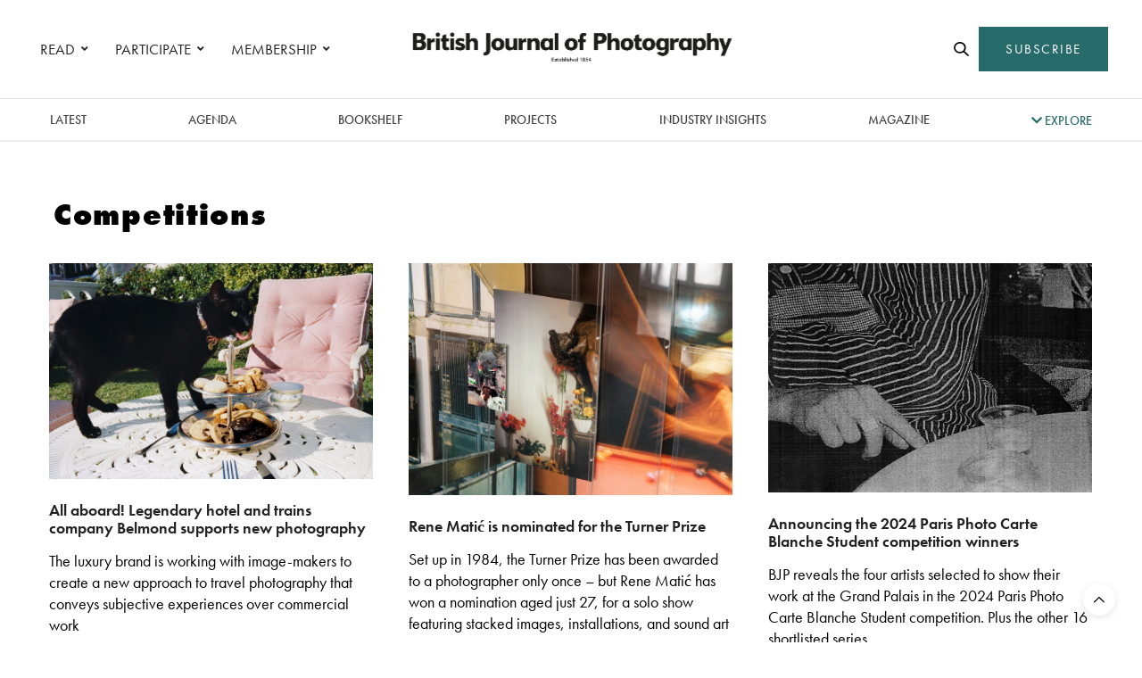

--- FILE ---
content_type: text/html; charset=UTF-8
request_url: https://www.1854.photography/collection/competitions/
body_size: 24424
content:
<!doctype html>
<html lang="en-GB">
<head>
	<meta charset="UTF-8">
	<meta name="viewport" content="width=device-width, initial-scale=1, maximum-scale=1, viewport-fit=cover">
	<link rel="profile" href="http://gmpg.org/xfn/11">
	<meta http-equiv="x-dns-prefetch-control" content="on">
	<link rel="dns-prefetch" href="//fonts.googleapis.com" />
	<link rel="dns-prefetch" href="//fonts.gstatic.com" />
	<link rel="dns-prefetch" href="//0.gravatar.com/" />
	<link rel="dns-prefetch" href="//2.gravatar.com/" />
	<link rel="dns-prefetch" href="//1.gravatar.com/" /><meta name='robots' content='index, follow, max-image-preview:large, max-snippet:-1, max-video-preview:-1' />

<!-- Google Tag Manager for WordPress by gtm4wp.com -->
<script data-cfasync="false" data-pagespeed-no-defer>
	var gtm4wp_datalayer_name = "dataLayer";
	var dataLayer = dataLayer || [];
</script>
<!-- End Google Tag Manager for WordPress by gtm4wp.com -->
	<!-- This site is optimized with the Yoast SEO plugin v24.6 - https://yoast.com/wordpress/plugins/seo/ -->
	<title>Competitions Archives - 1854 Photography</title>
	<link rel="canonical" href="https://www.1854.photography/collection/competitions/" />
	<link rel="next" href="https://www.1854.photography/collection/competitions/page/2/" />
	<meta property="og:locale" content="en_GB" />
	<meta property="og:type" content="article" />
	<meta property="og:title" content="Competitions Archives - 1854 Photography" />
	<meta property="og:url" content="https://www.1854.photography/collection/competitions/" />
	<meta property="og:site_name" content="1854 Photography" />
	<meta name="twitter:card" content="summary_large_image" />
	<script type="application/ld+json" class="yoast-schema-graph">{"@context":"https://schema.org","@graph":[{"@type":"CollectionPage","@id":"https://www.1854.photography/collection/competitions/","url":"https://www.1854.photography/collection/competitions/","name":"Competitions Archives - 1854 Photography","isPartOf":{"@id":"https://www.1854.photography/#website"},"primaryImageOfPage":{"@id":"https://www.1854.photography/collection/competitions/#primaryimage"},"image":{"@id":"https://www.1854.photography/collection/competitions/#primaryimage"},"thumbnailUrl":"https://www.1854.photography/wp-content/uploads/2025/11/OP23062_RM_BELMOND_CAPE_TOWN_6633_013_sRGB.jpg","breadcrumb":{"@id":"https://www.1854.photography/collection/competitions/#breadcrumb"},"inLanguage":"en-GB"},{"@type":"ImageObject","inLanguage":"en-GB","@id":"https://www.1854.photography/collection/competitions/#primaryimage","url":"https://www.1854.photography/wp-content/uploads/2025/11/OP23062_RM_BELMOND_CAPE_TOWN_6633_013_sRGB.jpg","contentUrl":"https://www.1854.photography/wp-content/uploads/2025/11/OP23062_RM_BELMOND_CAPE_TOWN_6633_013_sRGB.jpg","width":2500,"height":1667},{"@type":"BreadcrumbList","@id":"https://www.1854.photography/collection/competitions/#breadcrumb","itemListElement":[{"@type":"ListItem","position":1,"name":"Home","item":"https://www.1854.photography/"},{"@type":"ListItem","position":2,"name":"Competitions"}]},{"@type":"WebSite","@id":"https://www.1854.photography/#website","url":"https://www.1854.photography/","name":"1854 Photography","description":"","potentialAction":[{"@type":"SearchAction","target":{"@type":"EntryPoint","urlTemplate":"https://www.1854.photography/?s={search_term_string}"},"query-input":{"@type":"PropertyValueSpecification","valueRequired":true,"valueName":"search_term_string"}}],"inLanguage":"en-GB"}]}</script>
	<!-- / Yoast SEO plugin. -->


<link rel='dns-prefetch' href='//cdn.plyr.io' />
<link rel='dns-prefetch' href='//use.typekit.net' />
<link rel='dns-prefetch' href='//maxcdn.bootstrapcdn.com' />
<link rel="alternate" type="application/rss+xml" title="1854 Photography &raquo; Feed" href="https://www.1854.photography/feed/" />
<link rel="alternate" type="application/rss+xml" title="1854 Photography &raquo; Comments Feed" href="https://www.1854.photography/comments/feed/" />
<link rel="alternate" type="application/rss+xml" title="1854 Photography &raquo; Competitions Category Feed" href="https://www.1854.photography/collection/competitions/feed/" />
<link rel='stylesheet' id='wp-block-library-css' href='https://www.1854.photography/wp-includes/css/dist/block-library/style.min.css?ver=6.6.1' media='all' />
<link rel='stylesheet' id='bplugins-plyrio-css' href='https://www.1854.photography/wp-content/plugins/html5-video-player/public/css/h5vp.css?ver=2.5.38' media='all' />
<link rel='stylesheet' id='html5-player-video-style-css' href='https://www.1854.photography/wp-content/plugins/html5-video-player/dist/frontend.css?ver=2.5.38' media='all' />
<style id='classic-theme-styles-inline-css' type='text/css'>
/*! This file is auto-generated */
.wp-block-button__link{color:#fff;background-color:#32373c;border-radius:9999px;box-shadow:none;text-decoration:none;padding:calc(.667em + 2px) calc(1.333em + 2px);font-size:1.125em}.wp-block-file__button{background:#32373c;color:#fff;text-decoration:none}
</style>
<style id='global-styles-inline-css' type='text/css'>
:root{--wp--preset--aspect-ratio--square: 1;--wp--preset--aspect-ratio--4-3: 4/3;--wp--preset--aspect-ratio--3-4: 3/4;--wp--preset--aspect-ratio--3-2: 3/2;--wp--preset--aspect-ratio--2-3: 2/3;--wp--preset--aspect-ratio--16-9: 16/9;--wp--preset--aspect-ratio--9-16: 9/16;--wp--preset--color--black: #000000;--wp--preset--color--cyan-bluish-gray: #abb8c3;--wp--preset--color--white: #ffffff;--wp--preset--color--pale-pink: #f78da7;--wp--preset--color--vivid-red: #cf2e2e;--wp--preset--color--luminous-vivid-orange: #ff6900;--wp--preset--color--luminous-vivid-amber: #fcb900;--wp--preset--color--light-green-cyan: #7bdcb5;--wp--preset--color--vivid-green-cyan: #00d084;--wp--preset--color--pale-cyan-blue: #8ed1fc;--wp--preset--color--vivid-cyan-blue: #0693e3;--wp--preset--color--vivid-purple: #9b51e0;--wp--preset--color--thb-accent: #266b69;--wp--preset--gradient--vivid-cyan-blue-to-vivid-purple: linear-gradient(135deg,rgba(6,147,227,1) 0%,rgb(155,81,224) 100%);--wp--preset--gradient--light-green-cyan-to-vivid-green-cyan: linear-gradient(135deg,rgb(122,220,180) 0%,rgb(0,208,130) 100%);--wp--preset--gradient--luminous-vivid-amber-to-luminous-vivid-orange: linear-gradient(135deg,rgba(252,185,0,1) 0%,rgba(255,105,0,1) 100%);--wp--preset--gradient--luminous-vivid-orange-to-vivid-red: linear-gradient(135deg,rgba(255,105,0,1) 0%,rgb(207,46,46) 100%);--wp--preset--gradient--very-light-gray-to-cyan-bluish-gray: linear-gradient(135deg,rgb(238,238,238) 0%,rgb(169,184,195) 100%);--wp--preset--gradient--cool-to-warm-spectrum: linear-gradient(135deg,rgb(74,234,220) 0%,rgb(151,120,209) 20%,rgb(207,42,186) 40%,rgb(238,44,130) 60%,rgb(251,105,98) 80%,rgb(254,248,76) 100%);--wp--preset--gradient--blush-light-purple: linear-gradient(135deg,rgb(255,206,236) 0%,rgb(152,150,240) 100%);--wp--preset--gradient--blush-bordeaux: linear-gradient(135deg,rgb(254,205,165) 0%,rgb(254,45,45) 50%,rgb(107,0,62) 100%);--wp--preset--gradient--luminous-dusk: linear-gradient(135deg,rgb(255,203,112) 0%,rgb(199,81,192) 50%,rgb(65,88,208) 100%);--wp--preset--gradient--pale-ocean: linear-gradient(135deg,rgb(255,245,203) 0%,rgb(182,227,212) 50%,rgb(51,167,181) 100%);--wp--preset--gradient--electric-grass: linear-gradient(135deg,rgb(202,248,128) 0%,rgb(113,206,126) 100%);--wp--preset--gradient--midnight: linear-gradient(135deg,rgb(2,3,129) 0%,rgb(40,116,252) 100%);--wp--preset--font-size--small: 13px;--wp--preset--font-size--medium: 20px;--wp--preset--font-size--large: 36px;--wp--preset--font-size--x-large: 42px;--wp--preset--spacing--20: 0.44rem;--wp--preset--spacing--30: 0.67rem;--wp--preset--spacing--40: 1rem;--wp--preset--spacing--50: 1.5rem;--wp--preset--spacing--60: 2.25rem;--wp--preset--spacing--70: 3.38rem;--wp--preset--spacing--80: 5.06rem;--wp--preset--shadow--natural: 6px 6px 9px rgba(0, 0, 0, 0.2);--wp--preset--shadow--deep: 12px 12px 50px rgba(0, 0, 0, 0.4);--wp--preset--shadow--sharp: 6px 6px 0px rgba(0, 0, 0, 0.2);--wp--preset--shadow--outlined: 6px 6px 0px -3px rgba(255, 255, 255, 1), 6px 6px rgba(0, 0, 0, 1);--wp--preset--shadow--crisp: 6px 6px 0px rgba(0, 0, 0, 1);}:where(.is-layout-flex){gap: 0.5em;}:where(.is-layout-grid){gap: 0.5em;}body .is-layout-flex{display: flex;}.is-layout-flex{flex-wrap: wrap;align-items: center;}.is-layout-flex > :is(*, div){margin: 0;}body .is-layout-grid{display: grid;}.is-layout-grid > :is(*, div){margin: 0;}:where(.wp-block-columns.is-layout-flex){gap: 2em;}:where(.wp-block-columns.is-layout-grid){gap: 2em;}:where(.wp-block-post-template.is-layout-flex){gap: 1.25em;}:where(.wp-block-post-template.is-layout-grid){gap: 1.25em;}.has-black-color{color: var(--wp--preset--color--black) !important;}.has-cyan-bluish-gray-color{color: var(--wp--preset--color--cyan-bluish-gray) !important;}.has-white-color{color: var(--wp--preset--color--white) !important;}.has-pale-pink-color{color: var(--wp--preset--color--pale-pink) !important;}.has-vivid-red-color{color: var(--wp--preset--color--vivid-red) !important;}.has-luminous-vivid-orange-color{color: var(--wp--preset--color--luminous-vivid-orange) !important;}.has-luminous-vivid-amber-color{color: var(--wp--preset--color--luminous-vivid-amber) !important;}.has-light-green-cyan-color{color: var(--wp--preset--color--light-green-cyan) !important;}.has-vivid-green-cyan-color{color: var(--wp--preset--color--vivid-green-cyan) !important;}.has-pale-cyan-blue-color{color: var(--wp--preset--color--pale-cyan-blue) !important;}.has-vivid-cyan-blue-color{color: var(--wp--preset--color--vivid-cyan-blue) !important;}.has-vivid-purple-color{color: var(--wp--preset--color--vivid-purple) !important;}.has-black-background-color{background-color: var(--wp--preset--color--black) !important;}.has-cyan-bluish-gray-background-color{background-color: var(--wp--preset--color--cyan-bluish-gray) !important;}.has-white-background-color{background-color: var(--wp--preset--color--white) !important;}.has-pale-pink-background-color{background-color: var(--wp--preset--color--pale-pink) !important;}.has-vivid-red-background-color{background-color: var(--wp--preset--color--vivid-red) !important;}.has-luminous-vivid-orange-background-color{background-color: var(--wp--preset--color--luminous-vivid-orange) !important;}.has-luminous-vivid-amber-background-color{background-color: var(--wp--preset--color--luminous-vivid-amber) !important;}.has-light-green-cyan-background-color{background-color: var(--wp--preset--color--light-green-cyan) !important;}.has-vivid-green-cyan-background-color{background-color: var(--wp--preset--color--vivid-green-cyan) !important;}.has-pale-cyan-blue-background-color{background-color: var(--wp--preset--color--pale-cyan-blue) !important;}.has-vivid-cyan-blue-background-color{background-color: var(--wp--preset--color--vivid-cyan-blue) !important;}.has-vivid-purple-background-color{background-color: var(--wp--preset--color--vivid-purple) !important;}.has-black-border-color{border-color: var(--wp--preset--color--black) !important;}.has-cyan-bluish-gray-border-color{border-color: var(--wp--preset--color--cyan-bluish-gray) !important;}.has-white-border-color{border-color: var(--wp--preset--color--white) !important;}.has-pale-pink-border-color{border-color: var(--wp--preset--color--pale-pink) !important;}.has-vivid-red-border-color{border-color: var(--wp--preset--color--vivid-red) !important;}.has-luminous-vivid-orange-border-color{border-color: var(--wp--preset--color--luminous-vivid-orange) !important;}.has-luminous-vivid-amber-border-color{border-color: var(--wp--preset--color--luminous-vivid-amber) !important;}.has-light-green-cyan-border-color{border-color: var(--wp--preset--color--light-green-cyan) !important;}.has-vivid-green-cyan-border-color{border-color: var(--wp--preset--color--vivid-green-cyan) !important;}.has-pale-cyan-blue-border-color{border-color: var(--wp--preset--color--pale-cyan-blue) !important;}.has-vivid-cyan-blue-border-color{border-color: var(--wp--preset--color--vivid-cyan-blue) !important;}.has-vivid-purple-border-color{border-color: var(--wp--preset--color--vivid-purple) !important;}.has-vivid-cyan-blue-to-vivid-purple-gradient-background{background: var(--wp--preset--gradient--vivid-cyan-blue-to-vivid-purple) !important;}.has-light-green-cyan-to-vivid-green-cyan-gradient-background{background: var(--wp--preset--gradient--light-green-cyan-to-vivid-green-cyan) !important;}.has-luminous-vivid-amber-to-luminous-vivid-orange-gradient-background{background: var(--wp--preset--gradient--luminous-vivid-amber-to-luminous-vivid-orange) !important;}.has-luminous-vivid-orange-to-vivid-red-gradient-background{background: var(--wp--preset--gradient--luminous-vivid-orange-to-vivid-red) !important;}.has-very-light-gray-to-cyan-bluish-gray-gradient-background{background: var(--wp--preset--gradient--very-light-gray-to-cyan-bluish-gray) !important;}.has-cool-to-warm-spectrum-gradient-background{background: var(--wp--preset--gradient--cool-to-warm-spectrum) !important;}.has-blush-light-purple-gradient-background{background: var(--wp--preset--gradient--blush-light-purple) !important;}.has-blush-bordeaux-gradient-background{background: var(--wp--preset--gradient--blush-bordeaux) !important;}.has-luminous-dusk-gradient-background{background: var(--wp--preset--gradient--luminous-dusk) !important;}.has-pale-ocean-gradient-background{background: var(--wp--preset--gradient--pale-ocean) !important;}.has-electric-grass-gradient-background{background: var(--wp--preset--gradient--electric-grass) !important;}.has-midnight-gradient-background{background: var(--wp--preset--gradient--midnight) !important;}.has-small-font-size{font-size: var(--wp--preset--font-size--small) !important;}.has-medium-font-size{font-size: var(--wp--preset--font-size--medium) !important;}.has-large-font-size{font-size: var(--wp--preset--font-size--large) !important;}.has-x-large-font-size{font-size: var(--wp--preset--font-size--x-large) !important;}
:where(.wp-block-post-template.is-layout-flex){gap: 1.25em;}:where(.wp-block-post-template.is-layout-grid){gap: 1.25em;}
:where(.wp-block-columns.is-layout-flex){gap: 2em;}:where(.wp-block-columns.is-layout-grid){gap: 2em;}
:root :where(.wp-block-pullquote){font-size: 1.5em;line-height: 1.6;}
</style>
<link rel='stylesheet' id='authors-list-css-css' href='https://www.1854.photography/wp-content/plugins/authors-list/backend/assets/css/front.css?ver=2.0.6.1' media='all' />
<link rel='stylesheet' id='jquery-ui-css-css' href='https://www.1854.photography/wp-content/plugins/authors-list/backend/assets/css/jquery-ui.css?ver=2.0.6.1' media='all' />
<link rel='stylesheet' id='foobox-min-css' href='https://www.1854.photography/wp-content/plugins/foobox-image-lightbox-premium/pro/css/foobox.min.css?ver=2.7.34' media='all' />
<link rel='stylesheet' id='vlp-public-css' href='https://www.1854.photography/wp-content/plugins/visual-link-preview/dist/public.css?ver=2.2.6' media='all' />
<link rel='stylesheet' id='fruition-css-css' href='https://www.1854.photography/wp-content/themes/thevoux-wp-child/fruition.css?ver=0.0.3.2' media='all' />
<link rel='stylesheet' id='my-css-css' href='https://www.1854.photography/wp-content/themes/thevoux-wp-child/my.css?ver=7' media='all' />
<link rel='stylesheet' id='thb-fa-css' href='https://www.1854.photography/wp-content/themes/thevoux-wp/assets/css/font-awesome.min.css?ver=4.7.0' media='all' />
<link rel='stylesheet' id='thb-app-css' href='https://www.1854.photography/wp-content/themes/thevoux-wp/assets/css/app.css?ver=6.9.5' media='all' />
<style id='thb-app-inline-css' type='text/css'>
body {font-family:futura-pt, 'BlinkMacSystemFont', -apple-system, 'Roboto', 'Lucida Sans';}@media only screen and (max-width:40.063em) {.header .logo .logoimg {max-height:56px;}.header .logo .logoimg[src$=".svg"] {max-height:100%;height:56px;}}@media only screen and (min-width:40.063em) {.header .logo .logoimg {max-height:60px;}.header .logo .logoimg[src$=".svg"] {max-height:100%;height:60px;}}.header.fixed .logo .logoimg {max-height:50px;}.header.fixed .logo .logoimg[src$=".svg"] {max-height:100%;height:50px;}#mobile-menu .logoimg {max-height:66px;}#mobile-menu .logoimg[src$=".svg"] {max-height:100%;height:66px;}h1, h2, h3, h4, h5, h6, .mont, .wpcf7-response-output, label, .select-wrapper select, .wp-caption .wp-caption-text, .smalltitle, .toggle .title, q, blockquote p, cite, table tr th, table tr td, #footer.style3 .menu, #footer.style2 .menu, #footer.style4 .menu, .product-title, .social_bar, .widget.widget_socialcounter ul.style2 li {font-family:futura-pt, 'BlinkMacSystemFont', -apple-system, 'Roboto', 'Lucida Sans';}input[type="submit"],.button,.btn,.thb-text-button {font-family:futura-pt, 'BlinkMacSystemFont', -apple-system, 'Roboto', 'Lucida Sans';letter-spacing:0.02em !important;}em {font-family:futura-pt, 'BlinkMacSystemFont', -apple-system, 'Roboto', 'Lucida Sans';}h1,.h1 {font-family:futura-pt, 'BlinkMacSystemFont', -apple-system, 'Roboto', 'Lucida Sans';font-weight:900;font-size:34px;}h2 {font-family:futura-pt, 'BlinkMacSystemFont', -apple-system, 'Roboto', 'Lucida Sans';font-weight:900;font-size:34px;}h3 {font-family:futura-pt, 'BlinkMacSystemFont', -apple-system, 'Roboto', 'Lucida Sans';font-weight:800;font-size:22px;letter-spacing:0.03em !important;}h4 {font-family:futura-pt, 'BlinkMacSystemFont', -apple-system, 'Roboto', 'Lucida Sans';font-weight:600;font-size:20px;}h5 {font-family:futura-pt, 'BlinkMacSystemFont', -apple-system, 'Roboto', 'Lucida Sans';font-weight:400;font-size:30px;line-height:1.3em !important;}h6 {font-family:futura-pt, 'BlinkMacSystemFont', -apple-system, 'Roboto', 'Lucida Sans';font-size:14px;}a,.header .nav_holder.dark .full-menu-container .full-menu > li > a:hover,.full-menu-container.light-menu-color .full-menu > li > a:hover,.full-menu-container .full-menu > li.active > a, .full-menu-container .full-menu > li.sfHover > a,.full-menu-container .full-menu > li > a:hover,.full-menu-container .full-menu > li.menu-item-has-children.menu-item-mega-parent .thb_mega_menu_holder .thb_mega_menu li.active a,.full-menu-container .full-menu > li.menu-item-has-children.menu-item-mega-parent .thb_mega_menu_holder .thb_mega_menu li.active a .fa,.post.featured-style4 .featured-title,.post-detail .article-tags a,.post .post-content .post-review .average,.post .post-content .post-review .thb-counter,#archive-title h1 span,.widget > strong.style1,.widget.widget_recent_entries ul li .url, .widget.widget_recent_comments ul li .url,.thb-mobile-menu li a.active,.thb-mobile-menu-secondary li a:hover,q, blockquote p,cite,.notification-box a:not(.button),.video_playlist .video_play.vertical.video-active,.video_playlist .video_play.vertical.video-active h6,.not-found p,.thb_tabs .tabs h6 a:hover,.thb_tabs .tabs dd.active h6 a,.cart_totals table tr.order-total td,.shop_table tbody tr td.order-status.approved,.shop_table tbody tr td.product-quantity .wishlist-in-stock,.shop_table tbody tr td.product-stock-status .wishlist-in-stock ,.payment_methods li .about_paypal,.place-order .terms label a,.woocommerce-MyAccount-navigation ul li:hover a, .woocommerce-MyAccount-navigation ul li.is-active a,.product .product-information .price > .amount,.product .product-information .price ins .amount,.product .product-information .wc-forward:hover,.product .product-information .product_meta > span a,.product .product-information .product_meta > span .sku,.woocommerce-tabs .wc-tabs li a:hover,.woocommerce-tabs .wc-tabs li.active a,.thb-selectionSharer a.email:hover,.widget ul.menu .current-menu-item>a,.btn.transparent-accent, .btn:focus.transparent-accent, .button.transparent-accent, input[type=submit].transparent-accent,.has-thb-accent-color,.wp-block-button .wp-block-button__link.has-thb-accent-color {color:#266b69;}.plyr__control--overlaid,.plyr--video .plyr__control.plyr__tab-focus, .plyr--video .plyr__control:hover, .plyr--video .plyr__control[aria-expanded=true] {background:#266b69;}.plyr--full-ui input[type=range] {color:#266b69;}.header-submenu-style2 .full-menu-container .full-menu > li.menu-item-has-children.menu-item-mega-parent .thb_mega_menu_holder,.custom_check + .custom_label:hover:before,.thb-pricing-table .thb-pricing-column.highlight-true .pricing-container,.woocommerce-MyAccount-navigation ul li:hover a, .woocommerce-MyAccount-navigation ul li.is-active a,.thb_3dimg:hover .image_link,.btn.transparent-accent, .btn:focus.transparent-accent, .button.transparent-accent, input[type=submit].transparent-accent,.posts.style13-posts .pagination ul .page-numbers:not(.dots):hover, .posts.style13-posts .pagination ul .page-numbers.current, .posts.style13-posts .pagination .nav-links .page-numbers:not(.dots):hover, .posts.style13-posts .pagination .nav-links .page-numbers.current {border-color:#266b69;}.header .social-holder .social_header:hover .social_icon,.thb_3dimg .title svg,.thb_3dimg .arrow svg {fill:#266b69;}.header .social-holder .quick_cart .float_count,.header.fixed .progress,.post .post-gallery.has-gallery:after,.post.featured-style4:hover .featured-title,.post-detail .post-detail-gallery .gallery-link:hover,.thb-progress span,#archive-title,.widget .count-image .count,.slick-nav:hover,.btn:not(.white):hover,.btn:not(.white):focus:hover,.button:not(.white):hover,input[type=submit]:not(.white):hover,.btn.accent,.btn:focus.accent,.button.accent,input[type=submit].accent,.custom_check + .custom_label:after,[class^="tag-link"]:hover, .tag-cloud-link:hover.category_container.style3:before,.highlight.accent,.video_playlist .video_play.video-active,.thb_tabs .tabs h6 a:after,.btn.transparent-accent:hover, .btn:focus.transparent-accent:hover, .button.transparent-accent:hover, input[type=submit].transparent-accent:hover,.thb-hotspot-container .thb-hotspot.pin-accent,.posts.style13-posts .pagination ul .page-numbers:not(.dots):hover, .posts.style13-posts .pagination ul .page-numbers.current, .posts.style13-posts .pagination .nav-links .page-numbers:not(.dots):hover, .posts.style13-posts .pagination .nav-links .page-numbers.current,.has-thb-accent-background-color,.wp-block-button .wp-block-button__link.has-thb-accent-background-color {background-color:#266b69;}.btn.accent:hover,.btn:focus.accent:hover,.button.accent:hover,input[type=submit].accent:hover {background-color:#22605f;}.header-submenu-style2 .full-menu-container .full-menu > li.menu-item-has-children .sub-menu:not(.thb_mega_menu),.woocommerce-MyAccount-navigation ul li:hover + li a, .woocommerce-MyAccount-navigation ul li.is-active + li a {border-top-color:#266b69;}.woocommerce-tabs .wc-tabs li a:after {border-bottom-color:#266b69;}.header-submenu-style2 .full-menu-container .full-menu>li.menu-item-has-children .sub-menu:not(.thb_mega_menu),.header-submenu-style2 .full-menu-container .full-menu>li.menu-item-has-children.menu-item-mega-parent .thb_mega_menu_holder {border-top-color:#266b69;}.header-submenu-style3 .full-menu-container .full-menu>li.menu-item-has-children.menu-item-mega-parent .thb_mega_menu_holder .thb_mega_menu li.active a,.header-submenu-style3 .full-menu-container .full-menu > li.menu-item-has-children .sub-menu:not(.thb_mega_menu) li a:hover {background:rgba(38,107,105, 0.2);}.post.carousel-style12:hover {background:rgba(38,107,105, 0.1);}blockquote:before,blockquote:after {background:rgba(38,107,105, 0.2);}@media only screen and (max-width:40.063em) {.post.featured-style4 .featured-title,.post.category-widget-slider .featured-title {background:#266b69;}}.post .post-content p a { color:#266b69 !important; }.post .post-content p a:hover { color:#444444 !important; }#footer .widget a { color:#000000 !important; }#footer .widget a:hover { color:#595959 !important; }.mobile-toggle span,.light-title .mobile-toggle span {background:#000000;}.widget > strong {color:#0a0a0a !important;}#footer .widget > strong span {color:#000000 !important;}.header.fixed .header_top .progress {background:#266b69;}body {color:#000000;}#footer p,#footer.dark p {color:#000000;}.social_bar {background-color:#ffffff !important;}.full-menu-container .full-menu > li > a,#footer.style2 .menu,#footer.style3 .menu,#footer.style4 .menu,#footer.style5 .menu {font-family:futura-pt, 'BlinkMacSystemFont', -apple-system, 'Roboto', 'Lucida Sans';font-weight:400;font-size:17px;}.subheader-menu>li>a {font-family:futura-pt, 'BlinkMacSystemFont', -apple-system, 'Roboto', 'Lucida Sans';font-weight:600;font-size:13px;}.full-menu-container .full-menu > li > a,#footer.style2 .menu,#footer.style3 .menu,#footer.style4 .menu,#footer.style5 .menu {font-family:futura-pt, 'BlinkMacSystemFont', -apple-system, 'Roboto', 'Lucida Sans';font-weight:400;font-size:17px;}.thb-mobile-menu>li>a,.thb-mobile-menu-secondary li a {font-family:futura-pt, 'BlinkMacSystemFont', -apple-system, 'Roboto', 'Lucida Sans';}.thb-mobile-menu .sub-menu li a {font-family:futura-pt, 'BlinkMacSystemFont', -apple-system, 'Roboto', 'Lucida Sans';}.post .post-title h1 {font-weight:600;font-size:34px;}.widget > strong {font-family:futura-pt-bold, 'BlinkMacSystemFont', -apple-system, 'Roboto', 'Lucida Sans';font-weight:900;font-size:22px;text-transform:inherit !important;letter-spacing:0em !important;}.post-links,.thb-post-top,.post-meta,.post-author,.post-title-bullets li button span {font-family:futura-pt, 'BlinkMacSystemFont', -apple-system, 'Roboto', 'Lucida Sans';font-weight:600;}.post-detail .post-content:before {font-family:futura-pt, 'BlinkMacSystemFont', -apple-system, 'Roboto', 'Lucida Sans';}.social_bar ul li a {font-family:futura-pt, 'BlinkMacSystemFont', -apple-system, 'Roboto', 'Lucida Sans';}#footer.style2 .menu,#footer.style3 .menu,#footer.style4 .menu,#footer.style5 .menu {font-family:futura-pt, 'BlinkMacSystemFont', -apple-system, 'Roboto', 'Lucida Sans';font-size:18px;}@media only screen and (min-width:40.063em) {.content404 > .row {background-image:url('https://www.1854.photography/wp-content/uploads/2020/10/1854-featured-404-bg1.jpg');}}#footer.style1,#footer.style2,#footer.style3,#footer.style4 {padding-top:60px;padding-right:30px;padding-bottom:40px;padding-left:30px;;}#footer .widget {padding-top:0px;padding-right:20px;padding-bottom:0px;padding-left:20px;;}@media only screen and (min-width:641px) {.header:not(.fixed) .logolink {padding-top:0px;}}.post-detail-style2-row .post-detail .post-title-container,.sidebar .sidebar_inner {background-color:#ffffff}.post.listing.listing-style2 .listing_content .post-title h6 {font-size:15px;font-weight:500;}.post.featured-style11 .featured-title {margin-top:5%; }.social_bar {border-bottom:1px solid #ededed;}.social_bar .row {max-width:980px;}.widget.style3>strong {border-color:transparent;}@media screen and (min-width:1025px) {.o2c-thirds .medium-push-6 {left:66.66666666%;}.o2c-thirds .medium-pull-6 {left:-33.3333333%;}.o2c-sixths .medium-push-6 {left:82%;}.o2c-sixths .medium-pull-6 {left:-18%;}}@media screen and (max-width:1024px) {.medium-push-6 {left:0;padding-bottom:40px;}.medium-pull-6 {left:0;}}@media only screen and (max-width:767px) {.lightbox-style1 .no-padding {margin:0px !important;}.post-gallery-content .thb-content-row .columns.image {height:auto;}#star-wars-films {background-position:right !important;}#meet-california {background-position:left !important;}#clients-photographers .o2c-photographers-mobile {padding-right:0 !important;}.o2c-button-left-mobile .vc_column-inner {padding-left:0px !important;}.o2c-bjpaccess-logo .vc_single_image-wrapper {text-align:center !important;display:block !important;}#decade-of-change .wpb_text_column {padding-right:0px !important;}.decadeofchange-smartsection {padding-bottom:20px !important;}.lightbox-grid {display:none !important;}#decade-of-change {padding-top:50px !important}.o2c-column-padding-right .wpb_text_column {padding-right:0px !important;}#commissions .slick-nav {visibility:visible;}}.ochre-loader {border:4px solid #dbdbdb;border-radius:50%;border-top:4px solid #266b69;width:20px;height:20px;-webkit-animation:spin 2s linear infinite; animation:spin 2s linear infinite;display:inline-block;vertical-align:middle;margin-left:5px;}@-webkit-keyframes spin {0% { -webkit-transform:rotate(0deg); }100% { -webkit-transform:rotate(360deg); }}@keyframes spin {0% { transform:rotate(0deg); }100% { transform:rotate(360deg); }}button:disabled,button[disabled]{border:1px solid #999999;background-color:#cccccc;color:#666666;}.o2c-logged-in-account-nav-icon a i {color:#266b69;}.o2c-logged-in-account-nav-icon a i:hover {color:#000000;}
</style>
<link rel='stylesheet' id='thb-style-css' href='https://www.1854.photography/wp-content/themes/thevoux-wp/style.css?ver=6.9.5' media='all' />
<link rel='stylesheet' id='js_composer_front-css' href='https://www.1854.photography/wp-content/plugins/js_composer/assets/css/js_composer.min.css?ver=6.13.0' media='all' />
<link rel='stylesheet' id='child-theme-style-css' href='https://www.1854.photography/wp-content/themes/thevoux-wp-child/style.css?ver=0.0.3.1' media='all' />
<link rel='stylesheet' id='bsf-Defaults-css' href='https://www.1854.photography/wp-content/uploads/smile_fonts/Defaults/Defaults.css?ver=3.20.0' media='all' />
<link rel='stylesheet' id='foobox-fotomoto-css' href='https://www.1854.photography/wp-content/plugins/foobox-image-lightbox-premium/pro/css/foobox-fotomoto.css?ver=6.6.1' media='all' />
<link rel='stylesheet' id='font-awesome-css' href='https://maxcdn.bootstrapcdn.com/font-awesome/4.7.0/css/font-awesome.min.css?ver=4.7.0' media='all' />
<link rel='stylesheet' id='smart-sections-css' href='https://www.1854.photography/wp-content/plugins/visucom-smart-sections/assets/css/style.css?ver=1.6.8' media='all' />
<script type="text/javascript" src="https://www.1854.photography/wp-includes/js/jquery/jquery.min.js?ver=3.7.1" id="jquery-core-js"></script>
<script type="text/javascript" src="https://www.1854.photography/wp-includes/js/jquery/jquery-migrate.min.js?ver=3.4.1" id="jquery-migrate-js"></script>
<script type="text/javascript" src="https://use.typekit.net/jeb8rhr.js?ver=6.9.5" id="thb-typekit-js"></script>
<script type="text/javascript" id="thb-typekit-js-after">
/* <![CDATA[ */
try{Typekit.load({ async: true });}catch(e){}
/* ]]> */
</script>
<script type="text/javascript" id="foobox-min-js-before">
/* <![CDATA[ */
/* Run FooBox (v2.7.34) */
var FOOBOX = window.FOOBOX = {
	ready: true,
	disableOthers: false,
	customOptions: {  },
	o: {style: "fbx-flat", wordpress: { enabled: true }, rel: 'foobox', pan: { enabled: true, showOverview: true, position: "fbx-top-right" }, deeplinking : { enabled: true, prefix: "foobox" }, effect: 'fbx-effect-1', images: { noRightClick: true }, captions: { dataTitle: ["captionTitle","title"], dataDesc: ["captionDesc","description"] }, excludes:'.fbx-link,.nofoobox,.nolightbox,a[href*="pinterest.com/pin/create/button/"]', affiliate : { enabled: false }, slideshow: { enabled:true}, social: {"enabled":true,"position":"fbx-above","excludes":["iframe","html"],"nonce":"ecaf2fa22b","networks":["facebook","twitter","linkedin","tumblr"]}, preload:true, modalClass: "fbx-arrows-1 fbx-spinner-2 fbx-sticky-caption fbx-sticky-buttons"},
	selectors: [
		".foogallery-container.foogallery-lightbox-foobox", ".foogallery-container.foogallery-lightbox-foobox-free", ".foobox, [target=\"foobox\"]"
	],
	pre: function( $ ){
		// Custom JavaScript (Pre)
		
	},
	post: function( $ ){
		// Custom JavaScript (Post)
		

				/* FooBox Fotomoto code */
				if (!FOOBOX.fotomoto){
					FOOBOX.fotomoto = {
						beforeLoad: function(e){
							e.fb.modal.find('.FotomotoToolbarClass').remove();
						},
						afterLoad: function(e){
							var item = e.fb.item,
								container = e.fb.modal.find('.fbx-item-current');
							if (window.FOOBOX_FOTOMOTO){
								FOOBOX_FOTOMOTO.show(item, container);
							}
						},
						init: function(){
							jQuery('.fbx-instance').off('foobox.beforeLoad', FOOBOX.fotomoto.beforeLoad)
								.on('foobox.beforeLoad', FOOBOX.fotomoto.beforeLoad);

							jQuery('.fbx-instance').off('foobox.afterLoad', FOOBOX.fotomoto.afterLoad)
								.on('foobox.afterLoad', FOOBOX.fotomoto.afterLoad);
						}
					}
				}
				FOOBOX.fotomoto.init();
			
/* FooBox Google Analytics code */
if (!FOOBOX.ga){
	FOOBOX.ga = {
		init: function(){
			var listeners = {
				"foobox.afterLoad": FOOBOX.ga.afterLoad,"foobox.socialClicked": FOOBOX.ga.socialClicked
			};
			$(".fbx-instance").off(listeners).on(listeners);
		},
		afterLoad: function(e){
			var trackUrl = e.fb.item.url.replace('https://www.1854.photography', '');
			if (typeof ga != 'undefined') {
				ga('send', 'pageview', location.pathname + location.search  + location.hash);
				ga('send', 'event', 'Images', 'View', e.fb.item.url);
			} else if (typeof _gaq != 'undefined') {
				_gaq.push(['_trackPageview', location.pathname + location.search  + location.hash]);
				_gaq.push(['_trackEvent', 'Images', 'View', e.fb.item.url]);
			}
		},
		socialClicked: function(e){
			if (typeof ga != 'undefined') {
				ga('send', 'event', 'Social Share', e.fb.network, e.fb.item.url);
			} else if (typeof _gaq != 'undefined') {
				_gaq.push(['_trackEvent', 'Social Share', e.fb.network, e.fb.item.url]);
			}
		}
	};
}
FOOBOX.ga.init();		

		// Custom Captions Code
		
	},
	custom: function( $ ){
		// Custom Extra JS
		
	}
};
/* ]]> */
</script>
<script type="text/javascript" src="https://www.1854.photography/wp-content/plugins/foobox-image-lightbox-premium/pro/js/foobox.min.js?ver=2.7.34" id="foobox-min-js"></script>
<script type="text/javascript" src="https://www.1854.photography/wp-content/plugins/foobox-image-lightbox-premium/pro/js/foobox-fotomoto.js?ver=6.6.1" id="foobox-fotomoto-js"></script>
<link rel="https://api.w.org/" href="https://www.1854.photography/wp-json/" /><link rel="alternate" title="JSON" type="application/json" href="https://www.1854.photography/wp-json/wp/v2/categories/1676" /><link rel="EditURI" type="application/rsd+xml" title="RSD" href="https://www.1854.photography/xmlrpc.php?rsd" />

<!-- This site is embedding videos using the Videojs HTML5 Player plugin v1.1.13 - http://wphowto.net/videojs-html5-player-for-wordpress-757 --><script>function gusta_fix_vc_full_width() { var elements=jQuery('[data-vc-full-width="true"], .mk-fullwidth-true');jQuery.each(elements,function(key,item){var el=jQuery(this);el.addClass('vc_hidden');var el_full=el.next('.vc_row-full-width');if(el_full.length||(el_full=el.parent().next('.vc_row-full-width')),el_full.length){var el_margin_left=parseInt(el.css('margin-left'),10),el_margin_right=parseInt(el.css('margin-right'),10),offset=0-el_full.offset().left-el_margin_left,width=jQuery(window).width();if(el.css({position:'relative',left:offset,'box-sizing':'border-box',width:jQuery(window).width()}),!el.data('vcStretchContent')){var padding=-1*offset;0>padding&&(padding=0);var paddingRight=width-padding-el_full.width()+el_margin_left+el_margin_right;0>paddingRight&&(paddingRight=0),el.css({'padding-left':padding+'px','padding-right':paddingRight+'px'})}el.attr('data-vc-full-width-init','true'),el.removeClass('vc_hidden'),jQuery(document).trigger('vc-full-width-row-single',{el:el,offset:offset,marginLeft:el_margin_left,marginRight:el_margin_right,elFull:el_full,width:width})}}),jQuery(document).trigger('vc-full-width-row',elements),jQuery(document).trigger('[data-mk-stretch-content="true"]', elements); jQuery('.owl-carousel').each(function(){ jQuery(this).trigger('refresh.owl.carousel'); }); } jQuery( '#gusta-header-container' ).on('load', function() { gusta_fix_vc_full_width(); });</script>
<!-- Google Tag Manager for WordPress by gtm4wp.com -->
<!-- GTM Container placement set to manual -->
<script data-cfasync="false" data-pagespeed-no-defer type="text/javascript">
	var dataLayer_content = {"visitorLoginState":"logged-out","visitorType":"visitor-logged-out","pageTitle":"Competitions Archives - 1854 Photography","pagePostType":"post","pagePostType2":"category-post","pageCategory":["bookshelf","competitions","travel"],"postCountOnPage":10,"postCountTotal":184};
	dataLayer.push( dataLayer_content );
</script>
<script data-cfasync="false">
(function(w,d,s,l,i){w[l]=w[l]||[];w[l].push({'gtm.start':
new Date().getTime(),event:'gtm.js'});var f=d.getElementsByTagName(s)[0],
j=d.createElement(s),dl=l!='dataLayer'?'&l='+l:'';j.async=true;j.src=
'//www.googletagmanager.com/gtm.js?id='+i+dl;f.parentNode.insertBefore(j,f);
})(window,document,'script','dataLayer','GTM-M6JXQSD');
</script>
<!-- End Google Tag Manager for WordPress by gtm4wp.com --> <style> #h5vpQuickPlayer { width: 100%; max-width: 100%; margin: 0 auto; } </style> <style type="text/css">.recentcomments a{display:inline !important;padding:0 !important;margin:0 !important;}</style><!-- anti-flicker snippet (recommended)  -->
<style>.async-hide { opacity: 0 !important} </style>
<script>(function(a,s,y,n,c,h,i,d,e){s.className+=' '+y;h.start=1*new Date;
h.end=i=function(){s.className=s.className.replace(RegExp(' ?'+y),'')};
(a[n]=a[n]||[]).hide=h;setTimeout(function(){i();h.end=null},c);h.timeout=c;
})(window,document.documentElement,'async-hide','dataLayer',4000,
{'GTM-M6JXQSD':true});</script>
<script src="https://kit.fontawesome.com/6284477630.js" crossorigin="anonymous"></script>
<meta name="p:domain_verify" content="7fc2d53e36b4c1fb42ba6413c01f9a30"/><link rel="icon" href="https://www.1854.photography/wp-content/uploads/2022/12/cropped-BJP_social_icon_square-1-90x90.png" sizes="32x32" />
<link rel="icon" href="https://www.1854.photography/wp-content/uploads/2022/12/cropped-BJP_social_icon_square-1-225x225.png" sizes="192x192" />
<link rel="apple-touch-icon" href="https://www.1854.photography/wp-content/uploads/2022/12/cropped-BJP_social_icon_square-1-180x180.png" />
<meta name="msapplication-TileImage" content="https://www.1854.photography/wp-content/uploads/2022/12/cropped-BJP_social_icon_square-1-270x270.png" />
<style type="text/css">

</style>		<style type="text/css" id="wp-custom-css">
			@media (min-width: 414px) {
	.gw-go-header {
		min-height: 20px !important;
	}
}
@media (min-width: 480px) {
	.gw-go-header {
		min-height: 40px !important;
	}
}
@media (min-width: 768px) {
	#price-grid {
		padding-top: 0px !important;
	}
	.gw-go-header {
    min-height: 40px !important;
	}
}
@media (min-width: 992px) {
	.gw-go-header {
		min-height: 40px !important;
	}
}
.gw-go-header {
	min-height: 20px !important;
}		</style>
		<noscript><style> .wpb_animate_when_almost_visible { opacity: 1; }</style></noscript>
<style id="gusta_inline_css">.container { box-sizing: border-box !important; } .container .gusta-section>.container { padding: 0; margin: 0; } footer { display: none; }</style>
</head>
<body class="archive category category-competitions category-1676 article-dropcap-off thb-borders-off thb-rounded-forms-off social_black-on header_submenu_color-light mobile_menu_animation-over-content header-submenu-style1 thb-pinit-off thb-single-product-ajax-on wpb-js-composer js-comp-ver-6.13.0 vc_responsive">
<!-- Google Tag Manager (No Script) -->
<?php if ( function_exists( 'gtm4wp_the_gtm_tag' ) ) { gtm4wp_the_gtm_tag(); } ?>
<!-- End Google Tag Manager -->

	
<!-- GTM Container placement set to manual -->
<!-- Google Tag Manager (noscript) -->
				<noscript><iframe src="https://www.googletagmanager.com/ns.html?id=GTM-M6JXQSD" height="0" width="0" style="display:none;visibility:hidden" aria-hidden="true"></iframe></noscript>
<!-- End Google Tag Manager (noscript) -->		<div id="wrapper" class="thb-page-transition-off">
		<!-- Start Content Container -->
		<div id="content-container">
			<!-- Start Content Click Capture -->
			<div class="click-capture"></div>
			<!-- End Content Click Capture -->
									
<!-- Start Header -->
<header class="header fixed thb-fixed-shadow-style2">
	<div class="header_top cf">
		<div class="row full-width-row align-middle">
			<div class="small-3 medium-2 columns toggle-holder">
					<a href="#" class="mobile-toggle  small"><div><span></span><span></span><span></span></div></a>
				</div>
			<div class="small-6 medium-8 columns logo text-center active">
				<img src="/wp-content/themes/thevoux-wp-child/assets/img/header/BJP_Logo.png" class="logo-journal" width="108" height="30" alt="1854 Photography"/>

								<a href="https://www.1854.photography/" class="logolink" title="1854 Photography" data-wpel-link="internal">
					<img src="//www.1854.photography/wp-content/uploads/BJP-Logo-Standard-Black-on-White.png" class="logoimg" alt="1854 Photography"/>
				</a>
					

			</div>
			<div class="small-3 medium-2 columns text-right">
				<div class="social-holder style2">
							<nav class="full-menu-container show-for-large">
			<ul id="menu-1854-top-right" class="secondary-menu full-menu nav submenu-style-style1"><li id="menu-item-68587" class="o2c-nav-join-us-button AABBB-1 menu-item menu-item-type-post_type menu-item-object-page menu-item-68587"><a href="https://www.1854.photography/subscribe/" data-wpel-link="internal">SUBSCRIBE</a></li>
</ul>		</nav>
			
	<aside class="social_header">
																											</aside>
		<aside class="quick_search">
		<svg xmlns="http://www.w3.org/2000/svg" version="1.1" class="search_icon" x="0" y="0" width="16.2" height="16.2" viewBox="0 0 16.2 16.2" enable-background="new 0 0 16.209 16.204" xml:space="preserve"><path d="M15.9 14.7l-4.3-4.3c0.9-1.1 1.4-2.5 1.4-4 0-3.5-2.9-6.4-6.4-6.4S0.1 3 0.1 6.5c0 3.5 2.9 6.4 6.4 6.4 1.4 0 2.8-0.5 3.9-1.3l4.4 4.3c0.2 0.2 0.4 0.2 0.6 0.2 0.2 0 0.4-0.1 0.6-0.2C16.2 15.6 16.2 15.1 15.9 14.7zM1.7 6.5c0-2.6 2.2-4.8 4.8-4.8s4.8 2.1 4.8 4.8c0 2.6-2.2 4.8-4.8 4.8S1.7 9.1 1.7 6.5z"/></svg>		<form role="search" method="get" class="searchform" action="https://www.1854.photography/">
	<label for="search-form-1" class="screen-reader-text">Search for:</label>
	<input type="text" id="search-form-1" class="search-field" value="" name="s" />
</form>
	</aside>
						
	<aside class="social_header">
																											</aside>
										</div>
			</div>
		</div>
				<span class="progress"></span>
			</div>
			<div class="nav_holder show-for-large">
			<nav class="full-menu-container text-center">
									<ul id="menu-1854-top-left" class="full-menu nav submenu-style-style1"><li id="menu-item-76215" class="menu-item menu-item-type-custom menu-item-object-custom menu-item-has-children menu-item-76215"><a href="https://1854.photography" data-wpel-link="internal">READ</a>


<ul class="sub-menu ">
	<li id="menu-item-76221" class="menu-item menu-item-type-custom menu-item-object-custom menu-item-76221"><a href="https://1854.photography" data-wpel-link="internal">LATEST ARTICLES</a></li>
	<li id="menu-item-76481" class="menu-item menu-item-type-custom menu-item-object-custom menu-item-76481"><a href="https://www.1854.photography/ones-to-watch-2025/" data-wpel-link="internal">ONES TO WATCH 2025</a></li>
	<li id="menu-item-76222" class="menu-item menu-item-type-custom menu-item-object-custom menu-item-76222"><a href="https://account.1854.photography/reader/" data-wpel-link="exclude">ONLINE LIBRARY</a></li>
	<li id="menu-item-76223" class="menu-item menu-item-type-custom menu-item-object-custom menu-item-76223"><a href="https://www.thebjpshop.com/?utm_source=partners&#038;utm_medium=landing_page&#038;utm_campaign=fsh779~partners~landing_page~4_may_2022~listing~fsh779" data-wpel-link="external" target="_blank" rel="external noopener noreferrer">BUY PRINT ISSUES</a></li>
</ul>
</li>
<li id="menu-item-76216" class="menu-item menu-item-type-custom menu-item-object-custom menu-item-has-children menu-item-76216"><a href="https://www.1854.photography/awards/" data-wpel-link="internal">PARTICIPATE</a>


<ul class="sub-menu ">
	<li id="menu-item-76224" class="menu-item menu-item-type-custom menu-item-object-custom menu-item-76224"><a href="https://www.1854.photography/awards/" data-wpel-link="internal">AWARDS</a></li>
	<li id="menu-item-76225" class="menu-item menu-item-type-post_type menu-item-object-page menu-item-76225"><a href="https://www.1854.photography/commissions/bodleian-bjp-commission/" data-wpel-link="internal">COMMISSIONS</a></li>
</ul>
</li>
<li id="menu-item-76217" class="menu-item menu-item-type-custom menu-item-object-custom menu-item-has-children menu-item-76217"><a href="https://www.1854.photography/member-benefits/" data-wpel-link="internal">MEMBERSHIP</a>


<ul class="sub-menu ">
	<li id="menu-item-76218" class="menu-item menu-item-type-custom menu-item-object-custom menu-item-76218"><a href="https://www.1854.photography/member-benefits/" data-wpel-link="internal">MEMBER BENEFITS</a></li>
	<li id="menu-item-76219" class="menu-item menu-item-type-custom menu-item-object-custom menu-item-76219"><a href="https://account.1854.photography/" data-wpel-link="exclude">MANAGE MEMBERSHIP</a></li>
	<li id="menu-item-76220" class="menu-item menu-item-type-custom menu-item-object-custom menu-item-76220"><a href="https://www.1854.photography/subscribe/" data-wpel-link="internal">JOIN US</a></li>
</ul>
</li>
</ul>							</nav>
		</div>
	</header>
<!-- End Header -->
			
<!-- Start Header -->

<div class="header_holder  ">
<header class="header style8 ">
	<div class="header_top cf">
				<div class="row full-width-row">
			<div class="small-12 columns logo">
				<div class="style8-left-side">
					<div class="toggle-holder">
							<a href="#" class="mobile-toggle  small"><div><span></span><span></span><span></span></div></a>
						</div>
																		<div class="nav_holder light">
							  <nav class="full-menu-container show-for-large">
									<ul id="menu-1854-top-left-1" class="full-menu nav submenu-style-style1"><li class="menu-item menu-item-type-custom menu-item-object-custom menu-item-has-children menu-item-76215"><a href="https://1854.photography" data-wpel-link="internal">READ</a>


<ul class="sub-menu ">
	<li class="menu-item menu-item-type-custom menu-item-object-custom menu-item-76221"><a href="https://1854.photography" data-wpel-link="internal">LATEST ARTICLES</a></li>
	<li class="menu-item menu-item-type-custom menu-item-object-custom menu-item-76481"><a href="https://www.1854.photography/ones-to-watch-2025/" data-wpel-link="internal">ONES TO WATCH 2025</a></li>
	<li class="menu-item menu-item-type-custom menu-item-object-custom menu-item-76222"><a href="https://account.1854.photography/reader/" data-wpel-link="exclude">ONLINE LIBRARY</a></li>
	<li class="menu-item menu-item-type-custom menu-item-object-custom menu-item-76223"><a href="https://www.thebjpshop.com/?utm_source=partners&#038;utm_medium=landing_page&#038;utm_campaign=fsh779~partners~landing_page~4_may_2022~listing~fsh779" data-wpel-link="external" target="_blank" rel="external noopener noreferrer">BUY PRINT ISSUES</a></li>
</ul>
</li>
<li class="menu-item menu-item-type-custom menu-item-object-custom menu-item-has-children menu-item-76216"><a href="https://www.1854.photography/awards/" data-wpel-link="internal">PARTICIPATE</a>


<ul class="sub-menu ">
	<li class="menu-item menu-item-type-custom menu-item-object-custom menu-item-76224"><a href="https://www.1854.photography/awards/" data-wpel-link="internal">AWARDS</a></li>
	<li class="menu-item menu-item-type-post_type menu-item-object-page menu-item-76225"><a href="https://www.1854.photography/commissions/bodleian-bjp-commission/" data-wpel-link="internal">COMMISSIONS</a></li>
</ul>
</li>
<li class="menu-item menu-item-type-custom menu-item-object-custom menu-item-has-children menu-item-76217"><a href="https://www.1854.photography/member-benefits/" data-wpel-link="internal">MEMBERSHIP</a>


<ul class="sub-menu ">
	<li class="menu-item menu-item-type-custom menu-item-object-custom menu-item-76218"><a href="https://www.1854.photography/member-benefits/" data-wpel-link="internal">MEMBER BENEFITS</a></li>
	<li class="menu-item menu-item-type-custom menu-item-object-custom menu-item-76219"><a href="https://account.1854.photography/" data-wpel-link="exclude">MANAGE MEMBERSHIP</a></li>
	<li class="menu-item menu-item-type-custom menu-item-object-custom menu-item-76220"><a href="https://www.1854.photography/subscribe/" data-wpel-link="internal">JOIN US</a></li>
</ul>
</li>
</ul>								  </nav>
							</div>
															</div>
				<a href="https://www.1854.photography/home/" class="logolink" title="1854 Photography" data-wpel-link="internal">
					<img src="//www.1854.photography/wp-content/uploads/BJP-Logo-Standard-Black-on-White.png" class="logoimg" alt="1854 Photography"/>
				</a>
				<div class="social-holder style2">
							<nav class="full-menu-container show-for-large">
			<ul id="menu-1854-top-right-1" class="secondary-menu full-menu nav submenu-style-style1"><li class="o2c-nav-join-us-button AABBB-1 menu-item menu-item-type-post_type menu-item-object-page menu-item-68587"><a href="https://www.1854.photography/subscribe/" data-wpel-link="internal">SUBSCRIBE</a></li>
</ul>		</nav>
			
	<aside class="social_header">
																											</aside>
		<aside class="quick_search">
		<svg xmlns="http://www.w3.org/2000/svg" version="1.1" class="search_icon" x="0" y="0" width="16.2" height="16.2" viewBox="0 0 16.2 16.2" enable-background="new 0 0 16.209 16.204" xml:space="preserve"><path d="M15.9 14.7l-4.3-4.3c0.9-1.1 1.4-2.5 1.4-4 0-3.5-2.9-6.4-6.4-6.4S0.1 3 0.1 6.5c0 3.5 2.9 6.4 6.4 6.4 1.4 0 2.8-0.5 3.9-1.3l4.4 4.3c0.2 0.2 0.4 0.2 0.6 0.2 0.2 0 0.4-0.1 0.6-0.2C16.2 15.6 16.2 15.1 15.9 14.7zM1.7 6.5c0-2.6 2.2-4.8 4.8-4.8s4.8 2.1 4.8 4.8c0 2.6-2.2 4.8-4.8 4.8S1.7 9.1 1.7 6.5z"/></svg>		<form role="search" method="get" class="searchform" action="https://www.1854.photography/">
	<label for="search-form-2" class="screen-reader-text">Search for:</label>
	<input type="text" id="search-form-2" class="search-field" value="" name="s" />
</form>
	</aside>
					</div>

			</div>
		</div>
	</div>
</header>
</div>

<!--<div class="panel-mobile-join AABBB-1">
    <a href="https://www.1854.photography/subscribe/" class="btn-solid" data-wpel-link="internal">Subscribe</a>
</div>-->
<!-- End Header -->
			<div role="main" class="cf">
<style>
.journal_menu_body > * {
  margin: 0;
  padding: 0;
}
.journal_menu {
  margin-top: 10px;
  border-bottom: 2px solid #ebebeb;
}
.journal_menu_body {
  background: #EDEDED;
}

.journal_menu .journal_menu_heading ul li {
  list-style: none;
  font-weight: 500;
  text-transform: uppercase;
  margin-left: 0;
}

.journal_menu li a {
  text-decoration : none;
  font-size: 14px;
}

.journal_menu .heading_flex {
  display: flex;
  gap: 25px;
  max-width: 75em;
  margin: auto;
  padding: 0 16px;
  justify-content: space-between;
}

.journal_menu .heading_flex .header-item {
  color: #404040;
}

.journal_menu .heading_flex .header-item.explore-item {  
  color: #266B68;
  cursor: pointer;
  font-size: 14px !important;
  padding-top: 2px;
}

.explore-item i{
  transition: 0.5s;
}

.journal_menu .heading_flex .header-item.latest-item {
  border-bottom: 3px solid #266B68;
  padding-bottom: 11px;
}

.menu_body_grid {
  padding: 40px 16px;
  display: grid;
  grid-template-columns: repeat(4, 1fr);
  max-width: 75em;
  margin: auto;
}

.journal_menu ul.menu_body_grid li {
  margin-bottom: 0;
  list-style: none;
  margin-left: 0;
}

.journal_menu .menu_body_grid .expanded-menu-item {
  color: #266B68;
  background: #fff;
  padding: 4px 16px;
  margin: 5px 0 0 0;
  display: inline-block;
  font-weight: 500;
}

.journal_menu .menu_body_grid .expanded-menu-item:hover {
  color: #fff;
  background: #266B68;
}
</style>
<div class="journal_menu hide-for-small-only hide-for-medium-only">
  <div class="journal_menu_content">
    <div class="journal_menu_heading">
      <ul class="heading_flex">
        <li><a href="/journal/" class="header-item ">latest</a></li>
        	        <li><a href="/collection/agenda/" class="header-item ">Agenda</a></li>
        	        <li><a href="/collection/bookshelf/" class="header-item ">Bookshelf</a></li>
        	        <li><a href="/collection/projects/" class="header-item ">Projects</a></li>
        	        <li><a href="/collection/industry-insights/" class="header-item ">Industry Insights</a></li>
                <li><a href="https://www.thebjpshop.com/" class="header-item" data-wpel-link="external" target="_blank" rel="external noopener noreferrer">magazine</a></li>
        <li class="header-item explore-item"> <i class="fa fa-chevron-down"></i> Explore</li>
      </ul>
    </div>
    <div class="journal_menu_body" style="display:none;">
      <ul class="menu_body_grid">
        <li><a href="/collection/any-answers/" class="expanded-menu-item" data-wpel-link="internal">ANY ANSWERS</a></li>
        <li><a href="/collection/fine-art" class="expanded-menu-item" data-wpel-link="internal">FINE ART </a></li>
        <li><a href="/collection/in-the-studio/" class="expanded-menu-item" data-wpel-link="internal">IN THE STUDIO </a></li>
        <li><a href="/collection/parenthood/" class="expanded-menu-item" data-wpel-link="internal">PARENTHOOD </a></li>
        <li><a href="/collection/art-activism/" class="expanded-menu-item" data-wpel-link="internal">ART & ACTIVISM</a></li>
        <li><a href="/collection/for-the-record/" class="expanded-menu-item" data-wpel-link="internal">FOR THE RECORD </a></li>
        <li><a href="/collection/landscape/" class="expanded-menu-item" data-wpel-link="internal">LANDSCAPE </a></li>
        <li><a href="/collection/picture-this/" class="expanded-menu-item" data-wpel-link="internal">PICTURE THIS </a></li>
        <li><a href="/collection/creative-brief/" class="expanded-menu-item" data-wpel-link="internal">CREATIVE BRIEF</a></li>
        <li><a href="/collection/gender-sexuality/" class="expanded-menu-item" data-wpel-link="internal">GENDER & SEXUALITY </a></li>
        <li><a href="/collection/mixed-media/" class="expanded-menu-item" data-wpel-link="internal">MIXED MEDIA </a></li>
        <li><a href="/collection/power-empowerment/" class="expanded-menu-item" data-wpel-link="internal">POWER & EMPOWERMENT </a></li>
        <li><a href="/collection/documentary/" class="expanded-menu-item" data-wpel-link="internal">DOCUMENTARY</a></li>
        <li><a href="/collection/home-belonging/" class="expanded-menu-item" data-wpel-link="internal">HOME & BELONGING </a></li>
        <li><a href="/collection/on-location/" class="expanded-menu-item" data-wpel-link="internal">ON LOCATION </a></li>
        <li><a href="/collection/portraiture/" class="expanded-menu-item" data-wpel-link="internal">PORTRAITURE</a></li>
        <li><a href="/collection/decade-of-change/" class="expanded-menu-item" data-wpel-link="internal">DECADE OF CHANGE</a></li>
        <li><a href="/collection/technology-humanity/" class="expanded-menu-item" data-wpel-link="internal">HUMANITY & TECHNOLOGY</a></li>
        <li><a href="/collection/opinion/" class="expanded-menu-item" data-wpel-link="internal">OPINION</a></li>
        <li><a href="/collection/then-now/" class="expanded-menu-item" data-wpel-link="internal">THEN & NOW</a></li>
      </ul>
    </div>
  </div>
</div>

<script>
$ = jQuery;
$(".journal_menu_body").slideUp(500);

$(".explore-item").on("click", (e) => {
  if ($(".explore-item i").hasClass("expanded-menu")) {
    $(".explore-item i").removeClass("expanded-menu");
    $(".journal_menu_body").slideUp(500);
    $(".explore-item i").css({
      "-webkit-transform": "rotate(" + 0 + "deg)",
      "-moz-transform": "rotate(" + 0 + "deg)",
      "-ms-transform": "rotate(" + 0 + "deg)",
      transform: "rotate(" + 0 + "deg)"
    });
  } else {
    $(".explore-item i").addClass("expanded-menu");
    $(".journal_menu_body").slideDown(500);

    $(".explore-item i").css({
      "-webkit-transform": "rotate(" + 180 + "deg)",
      "-moz-transform": "rotate(" + 180 + "deg)",
      "-ms-transform": "rotate(" + 180 + "deg)",
      transform: "rotate(" + 180 + "deg)"
    });
  }
});
</script>

<!-- Mobile menu begin -->
<style>
.journal-menu-mobile {
  background: #f8f8f8;
  border-bottom: 2px solid #ebebeb;
}

.journal-menu-mobile-content {
  padding: 20px 12px 10px 12px;
}
.journal-mobile-menu-text {
  font-size: 18px;
font-weight: 500;
}

.journal-menu-mobile-heading {
  display: flex;
  align-items: center;
  justify-content: space-between;
margin-bottom: 10px;
}

.journal-menu-mobile-heading i {
  font-size: 16px;
  outline: none;
  border: none;
  cursor: pointer;
}

.journal-menu-mobile .fa-bars {
  font-size: 20px;
}

.journal-menu-mobile .fa-times {
  padding: 4px 6px;
  background: #000;
}

.journal-menu-mobile .fa-times::before {
  color: #fff !important;
}

.journal-menu-mobile-body ul{
  margin-bottom: 0;
}

.journal-menu-mobile .journal-menu-mobile-body ul li{
  list-style: none;
  font-weight: 500;
  padding: 6px 0 10px 0;
  border-bottom: 1px solid #d6d3d3;
  margin-bottom: 0;
  margin-left: 0;
}

.journal-menu-mobile li:last-child {
  border: none;
}

.journal-menu-mobile li a{
  text-decoration: none;
  font-size: 15px;
  color: #000000;
}

.journal-menu-mobile .mobile-header-item{
  text-transform: uppercase;
  font-weight: 700;
}
</style>
<div class="journal-menu-mobile hide-for-large">
  <div class="journal-menu-mobile-content">
    <div class="journal-menu-mobile-heading">
      <div class="journal-mobile-menu-text">
        Explore Stories
      </div>
      <i class="fas fa-bars"></i>
    </div>
    <div class="journal-menu-mobile-body">
      <ul>
        <li><a href="/journal/" class="mobile-header-item" data-wpel-link="internal">latest</a></li>
        <li><a href="/collection/agenda/" class="mobile-header-item" data-wpel-link="internal">agenda</a></li>
        <li><a href="/collection/bookshelf" class="mobile-header-item" data-wpel-link="internal">bookshelf</a></li>
        <li><a href="/collection/projects/" class="mobile-header-item" data-wpel-link="internal">projects</a></li>
        <li><a href="/collection/ones-to-watch-2021/" class="mobile-header-item" data-wpel-link="internal">theme in focus</a></li>
        <li><a href="/collection/industry-insights" class="mobile-header-item" data-wpel-link="internal">industry insights</a></li>
        <li><a href="/bjp-print-issue" class="mobile-header-item" data-wpel-link="internal">magazine</a></li>
        <li><a href="/collection/any-answers/" class="mobile-expanded-menu-item" data-wpel-link="internal">ANY ANSWERS</a></li>
        <li><a href="/collection/fine-art" class="mobile-expanded-menu-item" data-wpel-link="internal">FINE ART </a></li>
        <li><a href="/collection/in-the-studio/" class="mobile-expanded-menu-item" data-wpel-link="internal">IN THE STUDIO </a></li>
        <li><a href="/collection/parenthood/" class="mobile-expanded-menu-item" data-wpel-link="internal">PARENTHOOD </a></li>
        <li><a href="/collection/art-activism/" class="mobile-expanded-menu-item" data-wpel-link="internal">ART & ACTIVISM</a></li>
        <li><a href="/collection/for-the-record/" class="mobile-expanded-menu-item" data-wpel-link="internal">FOR THE RECORD </a></li>
        <li><a href="/collection/landscape/" class="mobile-expanded-menu-item" data-wpel-link="internal">LANDSCAPE </a></li>
        <li><a href="/collection/picture-this/" class="mobile-expanded-menu-item" data-wpel-link="internal">PICTURE THIS </a></li>
        <li><a href="/collection/creative-brief/" class="mobile-expanded-menu-item" data-wpel-link="internal">CREATIVE BRIEF</a></li>
        <li><a href="/collection/gender-sexuality/" class="mobile-expanded-menu-item" data-wpel-link="internal">GENDER & SEXUALITY </a></li>
        <li><a href="/collection/mixed-media/" class="mobile-expanded-menu-item" data-wpel-link="internal">MIXED MEDIA </a></li>
        <li><a href="/collection/power-empowerment/" class="mobile-expanded-menu-item" data-wpel-link="internal">POWER & EMPOWERMENT </a></li>
        <li><a href="/collection/documentary/" class="mobile-expanded-menu-item" data-wpel-link="internal">DOCUMENTARY</a></li>
        <li><a href="/collection/home-belonging/" class="mobile-expanded-menu-item" data-wpel-link="internal">HOME & BELONGING </a></li>
        <li><a href="/collection/on-location/" class="mobile-expanded-menu-item" data-wpel-link="internal">ON LOCATION </a></li>
        <li><a href="/collection/portraiture/" class="mobile-expanded-menu-item" data-wpel-link="internal">PORTRAITURE</a></li>
        <li><a href="/collection/decade-of-change/" class="mobile-expanded-menu-item" data-wpel-link="internal">DECADE OF CHANGE</a></li>
        <li><a href="/collection/technology-humanity/" class="mobile-expanded-menu-item" data-wpel-link="internal">HUMANITY & TECHNOLOGY</a></li>
        <li><a href="/collection/opinion/" class="mobile-expanded-menu-item" data-wpel-link="internal">OPINION</a></li>
        <li><a href="/collection/then-now/" class="mobile-expanded-menu-item" data-wpel-link="internal">THEN & NOW</a></li>
      </ul>
    </div>

  </div>
</div>

<script>
$ = jQuery;
$(".journal-menu-mobile-body").slideUp(500);
$(".journal-menu-mobile-heading i").on("click", (e) => {
  if ($(".journal-menu-mobile-heading i").hasClass("expanded-menu")) {
    $(".journal-menu-mobile-heading i").removeClass("fa-times");
    $(".journal-menu-mobile-heading i").addClass("fa-bars");
    $(".journal-menu-mobile-heading i").removeClass("expanded-menu");
    $(".journal-menu-mobile-body").slideUp(500);
  } else {
    $(".journal-menu-mobile-heading i").removeClass("fa-bars");
    $(".journal-menu-mobile-heading i").addClass("fa-times");
    $(".journal-menu-mobile-heading i").addClass("expanded-menu");
    $(".journal-menu-mobile-body").slideDown(500);
  }
});
</script>
<!-- Start Category title -->
<div id="category-title" class="parallax_bg" 
>
	<div class="row">
		<div class="small-12 medium-10 large-8 medium-centered columns">
				<h1 style="color:;">Competitions</h1>						</div>
	</div>
</div>
<!-- End Category title -->
<div class="row archive-page-container">
	<div class="small-12 columns">
				<div class="row posts masonry">
			<div class="small-12  medium-4 columns">
<article class="post style-masonry post-77636 type-post status-publish format-image has-post-thumbnail hentry category-bookshelf category-competitions category-travel tag-belmond tag-commercial tag-commission tag-design tag-emerging tag-festival tag-hotel tag-international tag-luxury tag-open-call tag-opportunity tag-paris-photo tag-photo-book tag-photo-fair tag-trains tag-travel-photography post_format-post-format-image" itemscope itemtype="http://schema.org/Article">
		<figure class="post-gallery">
				<a href="https://www.1854.photography/2025/11/belmond-hotels-photography-intelligence/" title="All aboard! Legendary hotel and trains company Belmond supports new photography" data-wpel-link="internal"><img width="900" height="600" src="https://www.1854.photography/wp-content/uploads/2025/11/OP23062_RM_BELMOND_CAPE_TOWN_6633_013_sRGB-900x600.jpg" class="attachment-thevoux-masonry-2x size-thevoux-masonry-2x wp-post-image" alt="" decoding="async" fetchpriority="high" srcset="https://www.1854.photography/wp-content/uploads/2025/11/OP23062_RM_BELMOND_CAPE_TOWN_6633_013_sRGB-900x600.jpg 900w, https://www.1854.photography/wp-content/uploads/2025/11/OP23062_RM_BELMOND_CAPE_TOWN_6633_013_sRGB-300x200.jpg 300w, https://www.1854.photography/wp-content/uploads/2025/11/OP23062_RM_BELMOND_CAPE_TOWN_6633_013_sRGB-1024x683.jpg 1024w, https://www.1854.photography/wp-content/uploads/2025/11/OP23062_RM_BELMOND_CAPE_TOWN_6633_013_sRGB-768x512.jpg 768w, https://www.1854.photography/wp-content/uploads/2025/11/OP23062_RM_BELMOND_CAPE_TOWN_6633_013_sRGB-1536x1024.jpg 1536w, https://www.1854.photography/wp-content/uploads/2025/11/OP23062_RM_BELMOND_CAPE_TOWN_6633_013_sRGB-2048x1366.jpg 2048w, https://www.1854.photography/wp-content/uploads/2025/11/OP23062_RM_BELMOND_CAPE_TOWN_6633_013_sRGB-450x300.jpg 450w, https://www.1854.photography/wp-content/uploads/2025/11/OP23062_RM_BELMOND_CAPE_TOWN_6633_013_sRGB-225x150.jpg 225w, https://www.1854.photography/wp-content/uploads/2025/11/OP23062_RM_BELMOND_CAPE_TOWN_6633_013_sRGB-1350x900.jpg 1350w, https://www.1854.photography/wp-content/uploads/2025/11/OP23062_RM_BELMOND_CAPE_TOWN_6633_013_sRGB-20x13.jpg 20w, https://www.1854.photography/wp-content/uploads/2025/11/OP23062_RM_BELMOND_CAPE_TOWN_6633_013_sRGB-144x96.jpg 144w" sizes="(max-width: 900px) 100vw, 900px" /></a>
	</figure>
		
	<div class="post-title"><h2 itemprop="headline"><a href="https://www.1854.photography/2025/11/belmond-hotels-photography-intelligence/" title="All aboard! Legendary hotel and trains company Belmond supports new photography" data-wpel-link="internal">All aboard! Legendary hotel and trains company Belmond supports new photography</a></h2></div>	<div class="post-content">
		<p>The luxury brand is working with image-makers to create a new approach to travel photography that conveys subjective experiences over commercial work</p>
		<footer class="post-links">
<a href="https://www.1854.photography/2025/11/belmond-hotels-photography-intelligence/#respond" title="All aboard! Legendary hotel and trains company Belmond supports new photography" class="post-link comment-link" data-wpel-link="internal"><svg version="1.1" xmlns="http://www.w3.org/2000/svg" xmlns:xlink="http://www.w3.org/1999/xlink" x="0px" y="0px" width="13px" height="13.091px" viewBox="0 0 13 13.091" enable-background="new 0 0 13 13.091" xml:space="preserve">
<path d="M13,0.919v9.188c0,0.504-0.413,0.918-0.92,0.918H6.408l-2.136,1.838C3.999,13.094,3.62,13.166,3.284,13
	c-0.321-0.137-0.528-0.461-0.528-0.826v-1.148H0.919C0.413,11.025,0,10.611,0,10.107V0.919C0,0.414,0.413,0,0.919,0H12.08
	C12.587,0,13,0.414,13,0.919z M12.08,0.919H0.919v9.188h2.756v2.066l2.389-2.066h6.017V0.919z"/>
</svg></a>
<aside class="share-article-loop share-link post-link">
			<svg version="1.1" xmlns="http://www.w3.org/2000/svg" xmlns:xlink="http://www.w3.org/1999/xlink" x="0px" y="0px" width="14px" height="15px" viewBox="0 0 14 15" enable-background="new 0 0 14 15" xml:space="preserve"><path d="M12,4h-2v1h2v9H1V5h2V4H1C0.326,4,0,4.298,0,5v8.729C0,14.43,0.546,15,1.219,15h10.562C12.454,15,13,14.432,13,13.729V5
			C13,4.299,12.674,4,12,4z M4.88,2.848l1.162-1.214v6.78c0,0.265,0.205,0.479,0.458,0.479s0.458-0.215,0.458-0.479v-6.78
			L8.12,2.848c0.179,0.188,0.47,0.188,0.648,0c0.179-0.187,0.179-0.49,0-0.676L6.824,0.14c-0.18-0.187-0.47-0.187-0.648,0
			L4.231,2.172c-0.179,0.186-0.179,0.489,0,0.676C4.41,3.035,4.7,3.035,4.88,2.848z"/></svg>					<a href="mailto:?subject=All%20aboard%21%20Legendary%20hotel%20and%20trains%20company%20Belmond%20supports%20new%20photography&#038;body=All%20aboard%21%20Legendary%20hotel%20and%20trains%20company%20Belmond%20supports%20new%20photography%20https://www.1854.photography/2025/11/belmond-hotels-photography-intelligence/" rel="noreferrer" class="boxed-icon fill social email">
				<i class="fa fa-envelope-o"></i>
			</a>
					<a href="https://www.facebook.com/sharer.php?u=https://www.1854.photography/2025/11/belmond-hotels-photography-intelligence/" rel="noreferrer external noopener" class="boxed-icon fill social facebook" data-wpel-link="external" target="_blank">
				<i class="fa fa-facebook"></i>
			</a>
					<a href="https://twitter.com/intent/tweet?text=All%20aboard%21%20Legendary%20hotel%20and%20trains%20company%20Belmond%20supports%20new%20photography&#038;via=1854&#038;url=https://www.1854.photography/2025/11/belmond-hotels-photography-intelligence/" rel="noreferrer external noopener" class="boxed-icon fill social twitter" data-wpel-link="external" target="_blank">
				<i class="fa fa-twitter"></i>
			</a>
					<a href="https://pinterest.com/pin/create/bookmarklet/?url=https://www.1854.photography/2025/11/belmond-hotels-photography-intelligence/&#038;media=https://www.1854.photography/wp-content/uploads/2025/11/OP23062_RM_BELMOND_CAPE_TOWN_6633_013_sRGB.jpg" rel="noreferrer external noopener" class="boxed-icon fill social pinterest" data-wpel-link="external" target="_blank">
				<i class="fa fa-pinterest"></i>
			</a>
					<a href="whatsapp://send?text=https://www.1854.photography/2025/11/belmond-hotels-photography-intelligence/" rel="noreferrer" class="boxed-icon fill social whatsapp" data-wpel-link="internal">
				<i class="fa fa-whatsapp"></i>
			</a>
				</aside>
</footer>	</div>
	<span class="date">5 November 2025</span>
		<div class="thb-post-top">
				<aside class="post-meta style1">
			<a href="https://www.1854.photography/collection/bookshelf/" class="cat-bookshelf" aria-label="Bookshelf" data-wpel-link="internal">Bookshelf</a><i>,</i>&nbsp;<a href="https://www.1854.photography/collection/competitions/" class="cat-competitions" aria-label="Competitions" data-wpel-link="internal">Competitions</a><i>,</i>&nbsp;<a href="https://www.1854.photography/collection/travel/" class="cat-travel" aria-label="Travel" data-wpel-link="internal">Travel</a>		</aside>
							<aside class="post-date">
				5 November 2025			</aside>
			</div>
		
		<aside class="post-bottom-meta hide">
		<meta itemprop="mainEntityOfPage" content="https://www.1854.photography/2025/11/belmond-hotels-photography-intelligence/">
		<span class="vcard author" itemprop="author" content="Diane Smyth">
			<span class="fn">Diane Smyth</span>
		</span>
		<time class="time publised entry-date" datetime="2025-11-05T10:00:41+00:00" itemprop="datePublished" content="2025-11-05T10:00:41+00:00">5 November 2025</time>
		<meta itemprop="dateModified" class="updated" content="2025-11-04T14:54:45+00:00">
		<span itemprop="publisher" itemscope itemtype="https://schema.org/Organization">
			<meta itemprop="name" content="1854 Photography">
			<span itemprop="logo" itemscope itemtype="https://schema.org/ImageObject">
				<meta itemprop="url" content="https://www.1854.photography/wp-content/themes/thevoux-wp/assets/img/logo.png">
			</span>
		</span>
					<span itemprop="image" itemscope itemtype="http://schema.org/ImageObject">
				<meta itemprop="url" content="https://www.1854.photography/wp-content/uploads/2025/11/OP23062_RM_BELMOND_CAPE_TOWN_6633_013_sRGB.jpg">
				<meta itemprop="width" content="2500" />
				<meta itemprop="height" content="1667" />
			</span>
			</aside>
	</article>
</div>
<div class="small-12  medium-4 columns">
<article class="post style-masonry post-76211 type-post status-publish format-image has-post-thumbnail hentry category-art-activism category-competitions category-exhibition category-news tag-britain tag-class tag-feminism tag-post-blackness tag-rene-matic tag-turner-prize post_format-post-format-image" itemscope itemtype="http://schema.org/Article">
		<figure class="post-gallery">
				<a href="https://www.1854.photography/2025/04/rene-matic-turner/" title="Rene Matić is nominated for the Turner Prize" data-wpel-link="internal"><img width="900" height="643" src="https://www.1854.photography/wp-content/uploads/2025/04/AM_Rene-Matic_AS-OPPOSED-TO-THE-TRUTH_CCA-Berlin_Installation-view_18-900x643.jpg" class="attachment-thevoux-masonry-2x size-thevoux-masonry-2x wp-post-image" alt="" decoding="async" srcset="https://www.1854.photography/wp-content/uploads/2025/04/AM_Rene-Matic_AS-OPPOSED-TO-THE-TRUTH_CCA-Berlin_Installation-view_18-900x643.jpg 900w, https://www.1854.photography/wp-content/uploads/2025/04/AM_Rene-Matic_AS-OPPOSED-TO-THE-TRUTH_CCA-Berlin_Installation-view_18-300x214.jpg 300w, https://www.1854.photography/wp-content/uploads/2025/04/AM_Rene-Matic_AS-OPPOSED-TO-THE-TRUTH_CCA-Berlin_Installation-view_18-1024x732.jpg 1024w, https://www.1854.photography/wp-content/uploads/2025/04/AM_Rene-Matic_AS-OPPOSED-TO-THE-TRUTH_CCA-Berlin_Installation-view_18-768x549.jpg 768w, https://www.1854.photography/wp-content/uploads/2025/04/AM_Rene-Matic_AS-OPPOSED-TO-THE-TRUTH_CCA-Berlin_Installation-view_18-1536x1097.jpg 1536w, https://www.1854.photography/wp-content/uploads/2025/04/AM_Rene-Matic_AS-OPPOSED-TO-THE-TRUTH_CCA-Berlin_Installation-view_18-2048x1463.jpg 2048w, https://www.1854.photography/wp-content/uploads/2025/04/AM_Rene-Matic_AS-OPPOSED-TO-THE-TRUTH_CCA-Berlin_Installation-view_18-450x321.jpg 450w, https://www.1854.photography/wp-content/uploads/2025/04/AM_Rene-Matic_AS-OPPOSED-TO-THE-TRUTH_CCA-Berlin_Installation-view_18-225x161.jpg 225w, https://www.1854.photography/wp-content/uploads/2025/04/AM_Rene-Matic_AS-OPPOSED-TO-THE-TRUTH_CCA-Berlin_Installation-view_18-1350x964.jpg 1350w, https://www.1854.photography/wp-content/uploads/2025/04/AM_Rene-Matic_AS-OPPOSED-TO-THE-TRUTH_CCA-Berlin_Installation-view_18-20x15.jpg 20w, https://www.1854.photography/wp-content/uploads/2025/04/AM_Rene-Matic_AS-OPPOSED-TO-THE-TRUTH_CCA-Berlin_Installation-view_18-134x96.jpg 134w" sizes="(max-width: 900px) 100vw, 900px" /></a>
	</figure>
		
	<div class="post-title"><h2 itemprop="headline"><a href="https://www.1854.photography/2025/04/rene-matic-turner/" title="Rene Matić is nominated for the Turner Prize" data-wpel-link="internal">Rene Matić is nominated for the Turner Prize</a></h2></div>	<div class="post-content">
		<p>Set up in 1984, the Turner Prize has been awarded to a photographer only once &#8211; but Rene Matić has won a nomination aged just 27, for a solo show featuring stacked images, installations, and sound art</p>
		<footer class="post-links">
<a href="https://www.1854.photography/2025/04/rene-matic-turner/#respond" title="Rene Matić is nominated for the Turner Prize" class="post-link comment-link" data-wpel-link="internal"><svg version="1.1" xmlns="http://www.w3.org/2000/svg" xmlns:xlink="http://www.w3.org/1999/xlink" x="0px" y="0px" width="13px" height="13.091px" viewBox="0 0 13 13.091" enable-background="new 0 0 13 13.091" xml:space="preserve">
<path d="M13,0.919v9.188c0,0.504-0.413,0.918-0.92,0.918H6.408l-2.136,1.838C3.999,13.094,3.62,13.166,3.284,13
	c-0.321-0.137-0.528-0.461-0.528-0.826v-1.148H0.919C0.413,11.025,0,10.611,0,10.107V0.919C0,0.414,0.413,0,0.919,0H12.08
	C12.587,0,13,0.414,13,0.919z M12.08,0.919H0.919v9.188h2.756v2.066l2.389-2.066h6.017V0.919z"/>
</svg></a>
<aside class="share-article-loop share-link post-link">
			<svg version="1.1" xmlns="http://www.w3.org/2000/svg" xmlns:xlink="http://www.w3.org/1999/xlink" x="0px" y="0px" width="14px" height="15px" viewBox="0 0 14 15" enable-background="new 0 0 14 15" xml:space="preserve"><path d="M12,4h-2v1h2v9H1V5h2V4H1C0.326,4,0,4.298,0,5v8.729C0,14.43,0.546,15,1.219,15h10.562C12.454,15,13,14.432,13,13.729V5
			C13,4.299,12.674,4,12,4z M4.88,2.848l1.162-1.214v6.78c0,0.265,0.205,0.479,0.458,0.479s0.458-0.215,0.458-0.479v-6.78
			L8.12,2.848c0.179,0.188,0.47,0.188,0.648,0c0.179-0.187,0.179-0.49,0-0.676L6.824,0.14c-0.18-0.187-0.47-0.187-0.648,0
			L4.231,2.172c-0.179,0.186-0.179,0.489,0,0.676C4.41,3.035,4.7,3.035,4.88,2.848z"/></svg>					<a href="mailto:?subject=Rene%20Mati%C4%87%20is%20nominated%20for%20the%20Turner%20Prize&#038;body=Rene%20Mati%C4%87%20is%20nominated%20for%20the%20Turner%20Prize%20https://www.1854.photography/2025/04/rene-matic-turner/" rel="noreferrer" class="boxed-icon fill social email">
				<i class="fa fa-envelope-o"></i>
			</a>
					<a href="https://www.facebook.com/sharer.php?u=https://www.1854.photography/2025/04/rene-matic-turner/" rel="noreferrer external noopener" class="boxed-icon fill social facebook" data-wpel-link="external" target="_blank">
				<i class="fa fa-facebook"></i>
			</a>
					<a href="https://twitter.com/intent/tweet?text=Rene%20Mati%C4%87%20is%20nominated%20for%20the%20Turner%20Prize&#038;via=1854&#038;url=https://www.1854.photography/2025/04/rene-matic-turner/" rel="noreferrer external noopener" class="boxed-icon fill social twitter" data-wpel-link="external" target="_blank">
				<i class="fa fa-twitter"></i>
			</a>
					<a href="https://pinterest.com/pin/create/bookmarklet/?url=https://www.1854.photography/2025/04/rene-matic-turner/&#038;media=https://www.1854.photography/wp-content/uploads/2025/04/AM_Rene-Matic_AS-OPPOSED-TO-THE-TRUTH_CCA-Berlin_Installation-view_18.jpg" rel="noreferrer external noopener" class="boxed-icon fill social pinterest" data-wpel-link="external" target="_blank">
				<i class="fa fa-pinterest"></i>
			</a>
					<a href="whatsapp://send?text=https://www.1854.photography/2025/04/rene-matic-turner/" rel="noreferrer" class="boxed-icon fill social whatsapp" data-wpel-link="internal">
				<i class="fa fa-whatsapp"></i>
			</a>
				</aside>
</footer>	</div>
	<span class="date">24 April 2025</span>
		<div class="thb-post-top">
				<aside class="post-meta style1">
			<a href="https://www.1854.photography/collection/art-activism/" class="cat-art-activism" aria-label="Art &amp; Activism" data-wpel-link="internal">Art &amp; Activism</a><i>,</i>&nbsp;<a href="https://www.1854.photography/collection/competitions/" class="cat-competitions" aria-label="Competitions" data-wpel-link="internal">Competitions</a><i>,</i>&nbsp;<a href="https://www.1854.photography/collection/exhibition/" class="cat-exhibition" aria-label="Exhibition" data-wpel-link="internal">Exhibition</a><i>,</i>&nbsp;<a href="https://www.1854.photography/collection/news/" class="cat-news" aria-label="News" data-wpel-link="internal">News</a>		</aside>
							<aside class="post-date">
				24 April 2025			</aside>
			</div>
		
		<aside class="post-bottom-meta hide">
		<meta itemprop="mainEntityOfPage" content="https://www.1854.photography/2025/04/rene-matic-turner/">
		<span class="vcard author" itemprop="author" content="Diane Smyth">
			<span class="fn">Diane Smyth</span>
		</span>
		<time class="time publised entry-date" datetime="2025-04-24T12:34:08+01:00" itemprop="datePublished" content="2025-04-24T12:34:08+01:00">24 April 2025</time>
		<meta itemprop="dateModified" class="updated" content="2025-04-24T12:34:08+01:00">
		<span itemprop="publisher" itemscope itemtype="https://schema.org/Organization">
			<meta itemprop="name" content="1854 Photography">
			<span itemprop="logo" itemscope itemtype="https://schema.org/ImageObject">
				<meta itemprop="url" content="https://www.1854.photography/wp-content/themes/thevoux-wp/assets/img/logo.png">
			</span>
		</span>
					<span itemprop="image" itemscope itemtype="http://schema.org/ImageObject">
				<meta itemprop="url" content="https://www.1854.photography/wp-content/uploads/2025/04/AM_Rene-Matic_AS-OPPOSED-TO-THE-TRUTH_CCA-Berlin_Installation-view_18.jpg">
				<meta itemprop="width" content="2500" />
				<meta itemprop="height" content="1786" />
			</span>
			</aside>
	</article>
</div>
<div class="small-12  medium-4 columns">
<article class="post style-masonry post-73911 type-post status-publish format-image has-post-thumbnail hentry category-agenda category-competitions tag-carte-blanche tag-paris-photo tag-photography-award tag-student-photographer post_format-post-format-image" itemscope itemtype="http://schema.org/Article">
		<figure class="post-gallery">
				<a href="https://www.1854.photography/2024/09/2024-carte-blanche-student-competition/" title="Announcing the 2024 Paris Photo Carte Blanche Student competition winners" data-wpel-link="internal"><img width="900" height="637" src="https://www.1854.photography/wp-content/uploads/2024/09/1_Anna-Jocham_paris_photo_carte_blanche_2024-1-900x637.jpg" class="attachment-thevoux-masonry-2x size-thevoux-masonry-2x wp-post-image" alt="" decoding="async" srcset="https://www.1854.photography/wp-content/uploads/2024/09/1_Anna-Jocham_paris_photo_carte_blanche_2024-1-900x637.jpg 900w, https://www.1854.photography/wp-content/uploads/2024/09/1_Anna-Jocham_paris_photo_carte_blanche_2024-1-300x212.jpg 300w, https://www.1854.photography/wp-content/uploads/2024/09/1_Anna-Jocham_paris_photo_carte_blanche_2024-1-1024x725.jpg 1024w, https://www.1854.photography/wp-content/uploads/2024/09/1_Anna-Jocham_paris_photo_carte_blanche_2024-1-768x543.jpg 768w, https://www.1854.photography/wp-content/uploads/2024/09/1_Anna-Jocham_paris_photo_carte_blanche_2024-1-1536x1087.jpg 1536w, https://www.1854.photography/wp-content/uploads/2024/09/1_Anna-Jocham_paris_photo_carte_blanche_2024-1-2048x1449.jpg 2048w, https://www.1854.photography/wp-content/uploads/2024/09/1_Anna-Jocham_paris_photo_carte_blanche_2024-1-450x318.jpg 450w, https://www.1854.photography/wp-content/uploads/2024/09/1_Anna-Jocham_paris_photo_carte_blanche_2024-1-225x159.jpg 225w, https://www.1854.photography/wp-content/uploads/2024/09/1_Anna-Jocham_paris_photo_carte_blanche_2024-1-1350x955.jpg 1350w, https://www.1854.photography/wp-content/uploads/2024/09/1_Anna-Jocham_paris_photo_carte_blanche_2024-1-20x15.jpg 20w, https://www.1854.photography/wp-content/uploads/2024/09/1_Anna-Jocham_paris_photo_carte_blanche_2024-1-136x96.jpg 136w" sizes="(max-width: 900px) 100vw, 900px" /></a>
	</figure>
		
	<div class="post-title"><h2 itemprop="headline"><a href="https://www.1854.photography/2024/09/2024-carte-blanche-student-competition/" title="Announcing the 2024 Paris Photo Carte Blanche Student competition winners" data-wpel-link="internal">Announcing the 2024 Paris Photo Carte Blanche Student competition winners</a></h2></div>	<div class="post-content">
		<p>BJP reveals the four artists selected to show their work at the Grand Palais in the 2024 Paris Photo Carte Blanche Student competition. Plus the other 16 shortlisted series</p>
		<footer class="post-links">
<a href="https://www.1854.photography/2024/09/2024-carte-blanche-student-competition/#respond" title="Announcing the 2024 Paris Photo Carte Blanche Student competition winners" class="post-link comment-link" data-wpel-link="internal"><svg version="1.1" xmlns="http://www.w3.org/2000/svg" xmlns:xlink="http://www.w3.org/1999/xlink" x="0px" y="0px" width="13px" height="13.091px" viewBox="0 0 13 13.091" enable-background="new 0 0 13 13.091" xml:space="preserve">
<path d="M13,0.919v9.188c0,0.504-0.413,0.918-0.92,0.918H6.408l-2.136,1.838C3.999,13.094,3.62,13.166,3.284,13
	c-0.321-0.137-0.528-0.461-0.528-0.826v-1.148H0.919C0.413,11.025,0,10.611,0,10.107V0.919C0,0.414,0.413,0,0.919,0H12.08
	C12.587,0,13,0.414,13,0.919z M12.08,0.919H0.919v9.188h2.756v2.066l2.389-2.066h6.017V0.919z"/>
</svg></a>
<aside class="share-article-loop share-link post-link">
			<svg version="1.1" xmlns="http://www.w3.org/2000/svg" xmlns:xlink="http://www.w3.org/1999/xlink" x="0px" y="0px" width="14px" height="15px" viewBox="0 0 14 15" enable-background="new 0 0 14 15" xml:space="preserve"><path d="M12,4h-2v1h2v9H1V5h2V4H1C0.326,4,0,4.298,0,5v8.729C0,14.43,0.546,15,1.219,15h10.562C12.454,15,13,14.432,13,13.729V5
			C13,4.299,12.674,4,12,4z M4.88,2.848l1.162-1.214v6.78c0,0.265,0.205,0.479,0.458,0.479s0.458-0.215,0.458-0.479v-6.78
			L8.12,2.848c0.179,0.188,0.47,0.188,0.648,0c0.179-0.187,0.179-0.49,0-0.676L6.824,0.14c-0.18-0.187-0.47-0.187-0.648,0
			L4.231,2.172c-0.179,0.186-0.179,0.489,0,0.676C4.41,3.035,4.7,3.035,4.88,2.848z"/></svg>					<a href="mailto:?subject=Announcing%20the%202024%20Paris%20Photo%20Carte%20Blanche%20Student%20competition%20winners&#038;body=Announcing%20the%202024%20Paris%20Photo%20Carte%20Blanche%20Student%20competition%20winners%20https://www.1854.photography/2024/09/2024-carte-blanche-student-competition/" rel="noreferrer" class="boxed-icon fill social email">
				<i class="fa fa-envelope-o"></i>
			</a>
					<a href="https://www.facebook.com/sharer.php?u=https://www.1854.photography/2024/09/2024-carte-blanche-student-competition/" rel="noreferrer external noopener" class="boxed-icon fill social facebook" data-wpel-link="external" target="_blank">
				<i class="fa fa-facebook"></i>
			</a>
					<a href="https://twitter.com/intent/tweet?text=Announcing%20the%202024%20Paris%20Photo%20Carte%20Blanche%20Student%20competition%20winners&#038;via=1854&#038;url=https://www.1854.photography/2024/09/2024-carte-blanche-student-competition/" rel="noreferrer external noopener" class="boxed-icon fill social twitter" data-wpel-link="external" target="_blank">
				<i class="fa fa-twitter"></i>
			</a>
					<a href="https://pinterest.com/pin/create/bookmarklet/?url=https://www.1854.photography/2024/09/2024-carte-blanche-student-competition/&#038;media=https://www.1854.photography/wp-content/uploads/2024/09/1_Anna-Jocham_paris_photo_carte_blanche_2024-1.jpg" rel="noreferrer external noopener" class="boxed-icon fill social pinterest" data-wpel-link="external" target="_blank">
				<i class="fa fa-pinterest"></i>
			</a>
					<a href="whatsapp://send?text=https://www.1854.photography/2024/09/2024-carte-blanche-student-competition/" rel="noreferrer" class="boxed-icon fill social whatsapp" data-wpel-link="internal">
				<i class="fa fa-whatsapp"></i>
			</a>
				</aside>
</footer>	</div>
	<span class="date">16 September 2024</span>
		<div class="thb-post-top">
				<aside class="post-meta style1">
			<a href="https://www.1854.photography/collection/agenda/" class="cat-agenda" aria-label="Agenda" data-wpel-link="internal">Agenda</a><i>,</i>&nbsp;<a href="https://www.1854.photography/collection/competitions/" class="cat-competitions" aria-label="Competitions" data-wpel-link="internal">Competitions</a>		</aside>
							<aside class="post-date">
				16 September 2024			</aside>
			</div>
		
		<aside class="post-bottom-meta hide">
		<meta itemprop="mainEntityOfPage" content="https://www.1854.photography/2024/09/2024-carte-blanche-student-competition/">
		<span class="vcard author" itemprop="author" content="Diane Smyth">
			<span class="fn">Diane Smyth</span>
		</span>
		<time class="time publised entry-date" datetime="2024-09-16T12:00:55+01:00" itemprop="datePublished" content="2024-09-16T12:00:55+01:00">16 September 2024</time>
		<meta itemprop="dateModified" class="updated" content="2024-09-17T13:18:38+01:00">
		<span itemprop="publisher" itemscope itemtype="https://schema.org/Organization">
			<meta itemprop="name" content="1854 Photography">
			<span itemprop="logo" itemscope itemtype="https://schema.org/ImageObject">
				<meta itemprop="url" content="https://www.1854.photography/wp-content/themes/thevoux-wp/assets/img/logo.png">
			</span>
		</span>
					<span itemprop="image" itemscope itemtype="http://schema.org/ImageObject">
				<meta itemprop="url" content="https://www.1854.photography/wp-content/uploads/2024/09/1_Anna-Jocham_paris_photo_carte_blanche_2024-1.jpg">
				<meta itemprop="width" content="2500" />
				<meta itemprop="height" content="1769" />
			</span>
			</aside>
	</article>
</div>
<div class="small-12  medium-4 columns">
<article class="post style-masonry post-70643 type-post status-publish format-image has-post-thumbnail hentry category-agenda category-competitions tag-carte-blanche tag-paris-photo tag-photography-award tag-student-photographer post_format-post-format-image" itemscope itemtype="http://schema.org/Article">
		<figure class="post-gallery">
				<a href="https://www.1854.photography/2023/10/carte-blanche-student-photography-competition-2023/" title="Meet the winners of this year&#8217;s Carte Blanche Student competition" data-wpel-link="internal"><img width="900" height="601" src="https://www.1854.photography/wp-content/uploads/2023/10/zwirki_florian_gatzweiler_sascha_levin4-900x601.jpg" class="attachment-thevoux-masonry-2x size-thevoux-masonry-2x wp-post-image" alt="" decoding="async" loading="lazy" srcset="https://www.1854.photography/wp-content/uploads/2023/10/zwirki_florian_gatzweiler_sascha_levin4-900x601.jpg 900w, https://www.1854.photography/wp-content/uploads/2023/10/zwirki_florian_gatzweiler_sascha_levin4-300x200.jpg 300w, https://www.1854.photography/wp-content/uploads/2023/10/zwirki_florian_gatzweiler_sascha_levin4-1024x683.jpg 1024w, https://www.1854.photography/wp-content/uploads/2023/10/zwirki_florian_gatzweiler_sascha_levin4-768x513.jpg 768w, https://www.1854.photography/wp-content/uploads/2023/10/zwirki_florian_gatzweiler_sascha_levin4-450x300.jpg 450w, https://www.1854.photography/wp-content/uploads/2023/10/zwirki_florian_gatzweiler_sascha_levin4-225x150.jpg 225w, https://www.1854.photography/wp-content/uploads/2023/10/zwirki_florian_gatzweiler_sascha_levin4-1350x901.jpg 1350w, https://www.1854.photography/wp-content/uploads/2023/10/zwirki_florian_gatzweiler_sascha_levin4-20x13.jpg 20w, https://www.1854.photography/wp-content/uploads/2023/10/zwirki_florian_gatzweiler_sascha_levin4-144x96.jpg 144w, https://www.1854.photography/wp-content/uploads/2023/10/zwirki_florian_gatzweiler_sascha_levin4.jpg 1440w" sizes="(max-width: 900px) 100vw, 900px" /></a>
	</figure>
		
	<div class="post-title"><h2 itemprop="headline"><a href="https://www.1854.photography/2023/10/carte-blanche-student-photography-competition-2023/" title="Meet the winners of this year&#8217;s Carte Blanche Student competition" data-wpel-link="internal">Meet the winners of this year&#8217;s Carte Blanche Student competition</a></h2></div>	<div class="post-content">
		<p>BJP reveals this year’s Carte Blanche shortlist, alongside the four winning photographers who will present their work to the public at the Grand Palais Ephémère during Paris Photo</p>
		<footer class="post-links">
<a href="https://www.1854.photography/2023/10/carte-blanche-student-photography-competition-2023/#respond" title="Meet the winners of this year&#8217;s Carte Blanche Student competition" class="post-link comment-link" data-wpel-link="internal"><svg version="1.1" xmlns="http://www.w3.org/2000/svg" xmlns:xlink="http://www.w3.org/1999/xlink" x="0px" y="0px" width="13px" height="13.091px" viewBox="0 0 13 13.091" enable-background="new 0 0 13 13.091" xml:space="preserve">
<path d="M13,0.919v9.188c0,0.504-0.413,0.918-0.92,0.918H6.408l-2.136,1.838C3.999,13.094,3.62,13.166,3.284,13
	c-0.321-0.137-0.528-0.461-0.528-0.826v-1.148H0.919C0.413,11.025,0,10.611,0,10.107V0.919C0,0.414,0.413,0,0.919,0H12.08
	C12.587,0,13,0.414,13,0.919z M12.08,0.919H0.919v9.188h2.756v2.066l2.389-2.066h6.017V0.919z"/>
</svg></a>
<aside class="share-article-loop share-link post-link">
			<svg version="1.1" xmlns="http://www.w3.org/2000/svg" xmlns:xlink="http://www.w3.org/1999/xlink" x="0px" y="0px" width="14px" height="15px" viewBox="0 0 14 15" enable-background="new 0 0 14 15" xml:space="preserve"><path d="M12,4h-2v1h2v9H1V5h2V4H1C0.326,4,0,4.298,0,5v8.729C0,14.43,0.546,15,1.219,15h10.562C12.454,15,13,14.432,13,13.729V5
			C13,4.299,12.674,4,12,4z M4.88,2.848l1.162-1.214v6.78c0,0.265,0.205,0.479,0.458,0.479s0.458-0.215,0.458-0.479v-6.78
			L8.12,2.848c0.179,0.188,0.47,0.188,0.648,0c0.179-0.187,0.179-0.49,0-0.676L6.824,0.14c-0.18-0.187-0.47-0.187-0.648,0
			L4.231,2.172c-0.179,0.186-0.179,0.489,0,0.676C4.41,3.035,4.7,3.035,4.88,2.848z"/></svg>					<a href="mailto:?subject=Meet%20the%20winners%20of%20this%20year%26%238217%3Bs%20Carte%20Blanche%20Student%20competition&#038;body=Meet%20the%20winners%20of%20this%20year%26%238217%3Bs%20Carte%20Blanche%20Student%20competition%20https://www.1854.photography/2023/10/carte-blanche-student-photography-competition-2023/" rel="noreferrer" class="boxed-icon fill social email">
				<i class="fa fa-envelope-o"></i>
			</a>
					<a href="https://www.facebook.com/sharer.php?u=https://www.1854.photography/2023/10/carte-blanche-student-photography-competition-2023/" rel="noreferrer external noopener" class="boxed-icon fill social facebook" data-wpel-link="external" target="_blank">
				<i class="fa fa-facebook"></i>
			</a>
					<a href="https://twitter.com/intent/tweet?text=Meet%20the%20winners%20of%20this%20year%26%238217%3Bs%20Carte%20Blanche%20Student%20competition&#038;via=1854&#038;url=https://www.1854.photography/2023/10/carte-blanche-student-photography-competition-2023/" rel="noreferrer external noopener" class="boxed-icon fill social twitter" data-wpel-link="external" target="_blank">
				<i class="fa fa-twitter"></i>
			</a>
					<a href="https://pinterest.com/pin/create/bookmarklet/?url=https://www.1854.photography/2023/10/carte-blanche-student-photography-competition-2023/&#038;media=https://www.1854.photography/wp-content/uploads/2023/10/zwirki_florian_gatzweiler_sascha_levin4.jpg" rel="noreferrer external noopener" class="boxed-icon fill social pinterest" data-wpel-link="external" target="_blank">
				<i class="fa fa-pinterest"></i>
			</a>
					<a href="whatsapp://send?text=https://www.1854.photography/2023/10/carte-blanche-student-photography-competition-2023/" rel="noreferrer" class="boxed-icon fill social whatsapp" data-wpel-link="internal">
				<i class="fa fa-whatsapp"></i>
			</a>
				</aside>
<span> </span>
</footer>	</div>
	<span class="date">6 October 2023</span>
		<div class="thb-post-top">
				<aside class="post-meta style1">
			<a href="https://www.1854.photography/collection/agenda/" class="cat-agenda" aria-label="Agenda" data-wpel-link="internal">Agenda</a><i>,</i>&nbsp;<a href="https://www.1854.photography/collection/competitions/" class="cat-competitions" aria-label="Competitions" data-wpel-link="internal">Competitions</a>		</aside>
							<aside class="post-date">
				6 October 2023			</aside>
			</div>
		
		<aside class="post-bottom-meta hide">
		<meta itemprop="mainEntityOfPage" content="https://www.1854.photography/2023/10/carte-blanche-student-photography-competition-2023/">
		<span class="vcard author" itemprop="author" content="Philippa Kelly">
			<span class="fn">Philippa Kelly</span>
		</span>
		<time class="time publised entry-date" datetime="2023-10-06T17:00:44+01:00" itemprop="datePublished" content="2023-10-06T17:00:44+01:00">6 October 2023</time>
		<meta itemprop="dateModified" class="updated" content="2023-10-06T17:32:35+01:00">
		<span itemprop="publisher" itemscope itemtype="https://schema.org/Organization">
			<meta itemprop="name" content="1854 Photography">
			<span itemprop="logo" itemscope itemtype="https://schema.org/ImageObject">
				<meta itemprop="url" content="https://www.1854.photography/wp-content/themes/thevoux-wp/assets/img/logo.png">
			</span>
		</span>
					<span itemprop="image" itemscope itemtype="http://schema.org/ImageObject">
				<meta itemprop="url" content="https://www.1854.photography/wp-content/uploads/2023/10/zwirki_florian_gatzweiler_sascha_levin4.jpg">
				<meta itemprop="width" content="1440" />
				<meta itemprop="height" content="961" />
			</span>
			</aside>
	</article>
</div>
<div class="small-12  medium-4 columns">
<article class="post style-masonry post-42058 type-post status-publish format-gallery has-post-thumbnail hentry category-competitions category-photojournalism category-picture-gallery category-politics-power tag-farouk-batiche tag-mark-blinch tag-nikita-teryoshin tag-romain-laurendeau tag-tomek-kaczor tag-world-press-photo tag-world-press-story-of-the-year tag-wpp2020 tag-yasuyoshi-chiba post_format-post-format-gallery" itemscope itemtype="http://schema.org/Article">
		<figure class="post-gallery">
			<div class="thb-post-icon">
								<svg version="1.1" xmlns="http://www.w3.org/2000/svg" xmlns:xlink="http://www.w3.org/1999/xlink" x="0px" y="0px"
	  viewBox="45 300 528 483" enable-background="new 45 300 528 483" xml:space="preserve">
		<path d="M134,716c-8,0-15,7-15,15c0,29,23,52,52,52c14,0,27,0,41,0c31,0,61,0,92,0c38,0,5,0,43,0c34,0,69,0,103,0c21,0,42,0,63,0
			c7,0,14,0,21-2c23-6,39-28,39-51c0-21,0-47,0-67c0-36,0-73,0-109c0-33,0-65,0-98c0-9,0-17,0-26c0-1,0-2,0-4c0-16-7-31-20-41
			c-11-8-23-11-36-11c-7,0-14,0-21,0c-28,0-55,0-83,0c-37,0-4,0-41,0c-36,0-72,0-108,0c-25,0-51,0-76,0c-5,0-11,0-16,0
			c-23,0-42,13-50,35c-3,9-3,17-3,26c0,11,0,21,0,32c0,34,0,69,0,103c0,35,0,71,0,106c0,16,0,39,0,55c0,8,7,15,15,15s15-7,15-15
			c0-4,0-8,0-12c0-27,0-61,0-88c0-37,0-74,0-111c0-27,0-55,0-82c0-5,0-10,0-15v-1c0-1,0-1,0,0s0,1,0,0v-1c0-1,1-3,1-4c1-3-1,2,0,0
			c0-1,1-2,1-2c1-1,1-2,2-3c2-3-2,2,0,0c1-1,1-1,2-2s1-1,2-2c2-2-1,0-1,1c0-1,3-2,4-2s1-1,2-1c1-1,1,0-1,0c2,0,3-1,5-2c1,0,1,0,2,0
			h-1c-1,0-1,0,0,0h1c1,0,1,0,2,0h1c15,0,31,0,46,0c31,0,62,0,94,0c37,0,4,0,41,0c34,0,67,0,101,0c20,0,40,0,61,0c2,0,4,0,6,0h1
			c1,0,2,0,3,0c3,0-3-1,0,0c1,0,2,0,2,1c1,0,4,1,4,1c-2-1-2-1-1,0h1c1,0,2,1,2,1c1,0,1,1,2,1c2,1-1,0-1-1l3,3l2,2c0,0-2-3-1-1
			c1,1,2,3,3,4c0,1,1,3,0,1c0-2,0,1,0,1c0,1,1,3,1,4c1,3,0-3,0,0c0,1,0,2,0,3s0,3,0,4c0,22,0,44,0,66c0,36,0,73,0,109
			c0,31,0,63,0,94c0,8,0,22,0,30c0,2,0,4,0,6c0,3,1-3,0,0c0,1,0,1,0,2s0,1-1,2c0,1-1,3,0,1c0-2,0,0,0,1s-1,1-1,2s-1,1-1,2s-2,2-1,1
			c2-1-1,1-1,1c-1,1-1,1-2,2c0,0-1,1-2,1c0,0,3-2,1-1c-1,1-2,2-4,2l-2,1c0,0,4-1,1,0c-2,1-3,1-5,1c-3,1,3,0,0,0c-1,0-2,0-3,0h-1h-1
			c-2,0-4,0-6,0c-8,0-16,0-24,0c-28,0-57,0-85,0c-37,0-3,0-40,0c-35,0-70,0-106,0c-24,0-49,0-73,0c-5,0-10,0-15,0h-1l0,0
			c-1,0-1,0-2,0s-1,0-2,0h1c1,0,1,0,0,0h-1c-1,0-1,0-2-1c-1,0-1,0-2-1c-3-1,2,1,0,0s-3-2-5-3l-2-1c0,0,2,2,1,1s-2-2-3-3
			c-2-2,0,0,0,0l-1-2c-1-1-2-3-2-4c-2-3,1,2,0,0c0-1-1-2-1-2c0-1-1-4-1-4s0,4,0,0c0-1,0-2,0-3C149,722,142,716,134,716z"/>
		<path d="M447,330c8,0,15-7,15-15s-7-15-15-15c-1,0-1,0-2,0c-16,0-32,0-49,0c-31,0,9,0-22,0c-36,0-73,0-109,0c-33,0-66,0-98,0
			c-21,0-41,0-62,0c-3,0-7,0-10,0c-27,0-50,24-50,52c0,17,0,34,0,51c0,34,0,68,0,102c0,33,0,66,0,100c0,15,0,30,0,45c0,8,7,15,15,15
			s15-7,15-15c0-1,0-2,0-3c0-21,0-42,0-63c0-35,0-70,0-105c0-31,0-63,0-94c0-9,0-18,0-27c0-2,0-4,0-6c0,0,0-1,0-2s0-2,0-3
			c0,3,0,2,0,1c0-2,1-3,1-4c1-3-1,0,0,0l1-2c1-1,2-2,2-3l1-1c1-1,0-1-1,1c0,0,1-1,1-2c1-1,2-2,3-3c1-2-3,2,0,0c1,0,2,0,2-1
			c1,0,3-1,4-2c3-2-3,1,0,0c0,0,1,0,2,0s2,0,2-1c1,0,2-1,1,0c-1,0-1,0,0,0h1c1,0,1,0,2,0l0,0c1,0,2,0,3,0c6,0,12,0,18,0
			c25,0,50,0,74,0c34,0,69,0,103,0c35,0,71,0,106,0c28,0-15,0,13,0C425,330,436,330,447,330L447,330z"/>
</svg>
			<span class="gallery_count">11</span>
			</div>
			<a href="https://www.1854.photography/2020/04/world-press-photo-2020-the-winners/" title="World Press Photo 2020: The Winners" data-wpel-link="internal"><img width="900" height="598" src="https://www.1854.photography/wp-content/uploads/2020/04/Romain-Laurendeau-world-press-story-bjp-8.jpg" class="attachment-thevoux-masonry-2x size-thevoux-masonry-2x wp-post-image" alt="" decoding="async" loading="lazy" srcset="https://www.1854.photography/wp-content/uploads/2020/04/Romain-Laurendeau-world-press-story-bjp-8.jpg 1280w, https://www.1854.photography/wp-content/uploads/2020/04/Romain-Laurendeau-world-press-story-bjp-8-300x199.jpg 300w, https://www.1854.photography/wp-content/uploads/2020/04/Romain-Laurendeau-world-press-story-bjp-8-768x510.jpg 768w, https://www.1854.photography/wp-content/uploads/2020/04/Romain-Laurendeau-world-press-story-bjp-8-1024x680.jpg 1024w" sizes="(max-width: 900px) 100vw, 900px" /></a>
	</figure>
		
	<div class="post-title"><h2 itemprop="headline"><a href="https://www.1854.photography/2020/04/world-press-photo-2020-the-winners/" title="World Press Photo 2020: The Winners" data-wpel-link="internal">World Press Photo 2020: The Winners</a></h2></div>	<div class="post-content">
		<p>Youth uprisings, arctic exploration, and a record-breaking NBA buzzer-beater are among the subjects of this year’s winning photographs and stories</p>
		<footer class="post-links">
<a href="https://www.1854.photography/2020/04/world-press-photo-2020-the-winners/#respond" title="World Press Photo 2020: The Winners" class="post-link comment-link" data-wpel-link="internal"><svg version="1.1" xmlns="http://www.w3.org/2000/svg" xmlns:xlink="http://www.w3.org/1999/xlink" x="0px" y="0px" width="13px" height="13.091px" viewBox="0 0 13 13.091" enable-background="new 0 0 13 13.091" xml:space="preserve">
<path d="M13,0.919v9.188c0,0.504-0.413,0.918-0.92,0.918H6.408l-2.136,1.838C3.999,13.094,3.62,13.166,3.284,13
	c-0.321-0.137-0.528-0.461-0.528-0.826v-1.148H0.919C0.413,11.025,0,10.611,0,10.107V0.919C0,0.414,0.413,0,0.919,0H12.08
	C12.587,0,13,0.414,13,0.919z M12.08,0.919H0.919v9.188h2.756v2.066l2.389-2.066h6.017V0.919z"/>
</svg></a>
<aside class="share-article-loop share-link post-link">
			<svg version="1.1" xmlns="http://www.w3.org/2000/svg" xmlns:xlink="http://www.w3.org/1999/xlink" x="0px" y="0px" width="14px" height="15px" viewBox="0 0 14 15" enable-background="new 0 0 14 15" xml:space="preserve"><path d="M12,4h-2v1h2v9H1V5h2V4H1C0.326,4,0,4.298,0,5v8.729C0,14.43,0.546,15,1.219,15h10.562C12.454,15,13,14.432,13,13.729V5
			C13,4.299,12.674,4,12,4z M4.88,2.848l1.162-1.214v6.78c0,0.265,0.205,0.479,0.458,0.479s0.458-0.215,0.458-0.479v-6.78
			L8.12,2.848c0.179,0.188,0.47,0.188,0.648,0c0.179-0.187,0.179-0.49,0-0.676L6.824,0.14c-0.18-0.187-0.47-0.187-0.648,0
			L4.231,2.172c-0.179,0.186-0.179,0.489,0,0.676C4.41,3.035,4.7,3.035,4.88,2.848z"/></svg>					<a href="mailto:?subject=World%20Press%20Photo%202020%3A%20The%20Winners&#038;body=World%20Press%20Photo%202020%3A%20The%20Winners%20https://www.1854.photography/2020/04/world-press-photo-2020-the-winners/" rel="noreferrer" class="boxed-icon fill social email">
				<i class="fa fa-envelope-o"></i>
			</a>
					<a href="https://www.facebook.com/sharer.php?u=https://www.1854.photography/2020/04/world-press-photo-2020-the-winners/" rel="noreferrer external noopener" class="boxed-icon fill social facebook" data-wpel-link="external" target="_blank">
				<i class="fa fa-facebook"></i>
			</a>
					<a href="https://twitter.com/intent/tweet?text=World%20Press%20Photo%202020%3A%20The%20Winners&#038;via=1854&#038;url=https://www.1854.photography/2020/04/world-press-photo-2020-the-winners/" rel="noreferrer external noopener" class="boxed-icon fill social twitter" data-wpel-link="external" target="_blank">
				<i class="fa fa-twitter"></i>
			</a>
					<a href="https://pinterest.com/pin/create/bookmarklet/?url=https://www.1854.photography/2020/04/world-press-photo-2020-the-winners/&#038;media=https://www.1854.photography/wp-content/uploads/2020/04/Romain-Laurendeau-world-press-story-bjp-8.jpg" rel="noreferrer external noopener" class="boxed-icon fill social pinterest" data-wpel-link="external" target="_blank">
				<i class="fa fa-pinterest"></i>
			</a>
					<a href="whatsapp://send?text=https://www.1854.photography/2020/04/world-press-photo-2020-the-winners/" rel="noreferrer" class="boxed-icon fill social whatsapp" data-wpel-link="internal">
				<i class="fa fa-whatsapp"></i>
			</a>
				</aside>
</footer>	</div>
	<span class="date">16 April 2020</span>
		<div class="thb-post-top">
				<aside class="post-meta style1">
			<a href="https://www.1854.photography/collection/competitions/" class="cat-competitions" aria-label="Competitions" data-wpel-link="internal">Competitions</a><i>,</i>&nbsp;<a href="https://www.1854.photography/collection/photojournalism/" class="cat-photojournalism" aria-label="Photojournalism" data-wpel-link="internal">Photojournalism</a><i>,</i>&nbsp;<a href="https://www.1854.photography/collection/picture-gallery/" class="cat-picture-gallery" aria-label="Picture gallery" data-wpel-link="internal">Picture gallery</a><i>,</i>&nbsp;<a href="https://www.1854.photography/collection/politics-power/" class="cat-politics-power" aria-label="Politics &amp; Power" data-wpel-link="internal">Politics &amp; Power</a>		</aside>
							<aside class="post-date">
				16 April 2020			</aside>
			</div>
		
		<aside class="post-bottom-meta hide">
		<meta itemprop="mainEntityOfPage" content="https://www.1854.photography/2020/04/world-press-photo-2020-the-winners/">
		<span class="vcard author" itemprop="author" content="Marigold Warner">
			<span class="fn">Marigold Warner</span>
		</span>
		<time class="time publised entry-date" datetime="2020-04-16T21:00:26+01:00" itemprop="datePublished" content="2020-04-16T21:00:26+01:00">16 April 2020</time>
		<meta itemprop="dateModified" class="updated" content="2020-04-16T21:00:26+01:00">
		<span itemprop="publisher" itemscope itemtype="https://schema.org/Organization">
			<meta itemprop="name" content="1854 Photography">
			<span itemprop="logo" itemscope itemtype="https://schema.org/ImageObject">
				<meta itemprop="url" content="https://www.1854.photography/wp-content/themes/thevoux-wp/assets/img/logo.png">
			</span>
		</span>
					<span itemprop="image" itemscope itemtype="http://schema.org/ImageObject">
				<meta itemprop="url" content="https://www.1854.photography/wp-content/uploads/2020/04/Romain-Laurendeau-world-press-story-bjp-8.jpg">
				<meta itemprop="width" content="1280" />
				<meta itemprop="height" content="850" />
			</span>
			</aside>
	</article>
</div>
<div class="small-12  medium-4 columns">
<article class="post style-masonry post-33885 type-post status-publish format-standard has-post-thumbnail hentry category-competitions category-documentary category-photojournalism tag-chris-mcgrath tag-fake-news tag-press-freedom tag-world-press-photo" itemscope itemtype="http://schema.org/Article">
		<figure class="post-gallery">
				<a href="https://www.1854.photography/2019/04/chris-mcgrath/" title="World Press Photo of the Year nominee Chris McGrath" data-wpel-link="internal"><img width="900" height="600" src="https://www.1854.photography/wp-content/uploads/2019/02/004_Chris-McGrath_Getty-Images.jpg" class="attachment-thevoux-masonry-2x size-thevoux-masonry-2x wp-post-image" alt="" decoding="async" loading="lazy" srcset="https://www.1854.photography/wp-content/uploads/2019/02/004_Chris-McGrath_Getty-Images.jpg 1280w, https://www.1854.photography/wp-content/uploads/2019/02/004_Chris-McGrath_Getty-Images-300x200.jpg 300w, https://www.1854.photography/wp-content/uploads/2019/02/004_Chris-McGrath_Getty-Images-768x512.jpg 768w, https://www.1854.photography/wp-content/uploads/2019/02/004_Chris-McGrath_Getty-Images-1024x682.jpg 1024w, https://www.1854.photography/wp-content/uploads/2019/02/004_Chris-McGrath_Getty-Images-840x560.jpg 840w, https://www.1854.photography/wp-content/uploads/2019/02/004_Chris-McGrath_Getty-Images-1200x800.jpg 1200w" sizes="(max-width: 900px) 100vw, 900px" /></a>
	</figure>
		
	<div class="post-title"><h2 itemprop="headline"><a href="https://www.1854.photography/2019/04/chris-mcgrath/" title="World Press Photo of the Year nominee Chris McGrath" data-wpel-link="internal">World Press Photo of the Year nominee Chris McGrath</a></h2></div>	<div class="post-content">
		<p>“It was a really tough story to cover, because the subject wasn’t there,” says Chris McGrath. “There was so much press there, and everyone was having the same problem &#8211; I was talking with other photographers and the Getty Images office about how to tell the story. It became every day going to the same place, standing, trying to get a picture that said something.”</p>
<p>The story was the disappearance of the disappearance of Jamal Khashoggi and the problem was exactly that &#8211; a Saudi Arabian journalist, author, and editor, who wrote for The Washington Post, Khashoggi had gone to the Saudi Arabian consulate in Istanbul on 02 October 2018 and vanished. Lurid reports that he’d been killed and dismembered soon circulated, but his body has still not been found and initially, the Saudi Arabian government denied his death. There was, as McGrath says, very little to photograph.</p>
<p>Then on 15 October, Saudi and Turkish officials were allowed in to inspect the building, and McGrath, along with many other journalists and photographers, went along to photograph the development. “We didn’t know when the inspectors would arrive, but everyone was there,” says McGrath. “All the press was trying to get something, and this guy was holding us back.”</p>
		<footer class="post-links">
<a href="https://www.1854.photography/2019/04/chris-mcgrath/#respond" title="World Press Photo of the Year nominee Chris McGrath" class="post-link comment-link" data-wpel-link="internal"><svg version="1.1" xmlns="http://www.w3.org/2000/svg" xmlns:xlink="http://www.w3.org/1999/xlink" x="0px" y="0px" width="13px" height="13.091px" viewBox="0 0 13 13.091" enable-background="new 0 0 13 13.091" xml:space="preserve">
<path d="M13,0.919v9.188c0,0.504-0.413,0.918-0.92,0.918H6.408l-2.136,1.838C3.999,13.094,3.62,13.166,3.284,13
	c-0.321-0.137-0.528-0.461-0.528-0.826v-1.148H0.919C0.413,11.025,0,10.611,0,10.107V0.919C0,0.414,0.413,0,0.919,0H12.08
	C12.587,0,13,0.414,13,0.919z M12.08,0.919H0.919v9.188h2.756v2.066l2.389-2.066h6.017V0.919z"/>
</svg></a>
<aside class="share-article-loop share-link post-link">
			<svg version="1.1" xmlns="http://www.w3.org/2000/svg" xmlns:xlink="http://www.w3.org/1999/xlink" x="0px" y="0px" width="14px" height="15px" viewBox="0 0 14 15" enable-background="new 0 0 14 15" xml:space="preserve"><path d="M12,4h-2v1h2v9H1V5h2V4H1C0.326,4,0,4.298,0,5v8.729C0,14.43,0.546,15,1.219,15h10.562C12.454,15,13,14.432,13,13.729V5
			C13,4.299,12.674,4,12,4z M4.88,2.848l1.162-1.214v6.78c0,0.265,0.205,0.479,0.458,0.479s0.458-0.215,0.458-0.479v-6.78
			L8.12,2.848c0.179,0.188,0.47,0.188,0.648,0c0.179-0.187,0.179-0.49,0-0.676L6.824,0.14c-0.18-0.187-0.47-0.187-0.648,0
			L4.231,2.172c-0.179,0.186-0.179,0.489,0,0.676C4.41,3.035,4.7,3.035,4.88,2.848z"/></svg>					<a href="mailto:?subject=World%20Press%20Photo%20of%20the%20Year%20nominee%20Chris%20McGrath&#038;body=World%20Press%20Photo%20of%20the%20Year%20nominee%20Chris%20McGrath%20https://www.1854.photography/2019/04/chris-mcgrath/" rel="noreferrer" class="boxed-icon fill social email">
				<i class="fa fa-envelope-o"></i>
			</a>
					<a href="https://www.facebook.com/sharer.php?u=https://www.1854.photography/2019/04/chris-mcgrath/" rel="noreferrer external noopener" class="boxed-icon fill social facebook" data-wpel-link="external" target="_blank">
				<i class="fa fa-facebook"></i>
			</a>
					<a href="https://twitter.com/intent/tweet?text=World%20Press%20Photo%20of%20the%20Year%20nominee%20Chris%20McGrath&#038;via=1854&#038;url=https://www.1854.photography/2019/04/chris-mcgrath/" rel="noreferrer external noopener" class="boxed-icon fill social twitter" data-wpel-link="external" target="_blank">
				<i class="fa fa-twitter"></i>
			</a>
					<a href="https://pinterest.com/pin/create/bookmarklet/?url=https://www.1854.photography/2019/04/chris-mcgrath/&#038;media=https://www.1854.photography/wp-content/uploads/2019/02/004_Chris-McGrath_Getty-Images.jpg" rel="noreferrer external noopener" class="boxed-icon fill social pinterest" data-wpel-link="external" target="_blank">
				<i class="fa fa-pinterest"></i>
			</a>
					<a href="whatsapp://send?text=https://www.1854.photography/2019/04/chris-mcgrath/" rel="noreferrer" class="boxed-icon fill social whatsapp" data-wpel-link="internal">
				<i class="fa fa-whatsapp"></i>
			</a>
				</aside>
</footer>	</div>
	<span class="date">10 April 2019</span>
		<div class="thb-post-top">
				<aside class="post-meta style1">
			<a href="https://www.1854.photography/collection/competitions/" class="cat-competitions" aria-label="Competitions" data-wpel-link="internal">Competitions</a><i>,</i>&nbsp;<a href="https://www.1854.photography/collection/documentary/" class="cat-documentary" aria-label="Documentary" data-wpel-link="internal">Documentary</a><i>,</i>&nbsp;<a href="https://www.1854.photography/collection/photojournalism/" class="cat-photojournalism" aria-label="Photojournalism" data-wpel-link="internal">Photojournalism</a>		</aside>
							<aside class="post-date">
				10 April 2019			</aside>
			</div>
		
		<aside class="post-bottom-meta hide">
		<meta itemprop="mainEntityOfPage" content="https://www.1854.photography/2019/04/chris-mcgrath/">
		<span class="vcard author" itemprop="author" content="Diane Smyth">
			<span class="fn">Diane Smyth</span>
		</span>
		<time class="time publised entry-date" datetime="2019-04-10T13:29:24+01:00" itemprop="datePublished" content="2019-04-10T13:29:24+01:00">10 April 2019</time>
		<meta itemprop="dateModified" class="updated" content="2019-04-10T13:29:24+01:00">
		<span itemprop="publisher" itemscope itemtype="https://schema.org/Organization">
			<meta itemprop="name" content="1854 Photography">
			<span itemprop="logo" itemscope itemtype="https://schema.org/ImageObject">
				<meta itemprop="url" content="https://www.1854.photography/wp-content/themes/thevoux-wp/assets/img/logo.png">
			</span>
		</span>
					<span itemprop="image" itemscope itemtype="http://schema.org/ImageObject">
				<meta itemprop="url" content="https://www.1854.photography/wp-content/uploads/2019/02/004_Chris-McGrath_Getty-Images.jpg">
				<meta itemprop="width" content="1280" />
				<meta itemprop="height" content="853" />
			</span>
			</aside>
	</article>
</div>
<div class="small-12  medium-4 columns">
<article class="post style-masonry post-33995 type-post status-publish format-standard has-post-thumbnail hentry category-competitions category-documentary tag-mohammed-badra tag-syria tag-world-press-photo" itemscope itemtype="http://schema.org/Article">
		<figure class="post-gallery">
				<a href="https://www.1854.photography/2019/04/world-press-nominee-mohammed-badra/" title="World Press Photo of the Year nominee Mohammed Badra" data-wpel-link="internal"><img width="900" height="600" src="https://www.1854.photography/wp-content/uploads/2019/02/001_Mohammed-Badra_European-Pressphoto-Agency.jpg" class="attachment-thevoux-masonry-2x size-thevoux-masonry-2x wp-post-image" alt="" decoding="async" loading="lazy" srcset="https://www.1854.photography/wp-content/uploads/2019/02/001_Mohammed-Badra_European-Pressphoto-Agency.jpg 1280w, https://www.1854.photography/wp-content/uploads/2019/02/001_Mohammed-Badra_European-Pressphoto-Agency-300x200.jpg 300w, https://www.1854.photography/wp-content/uploads/2019/02/001_Mohammed-Badra_European-Pressphoto-Agency-768x512.jpg 768w, https://www.1854.photography/wp-content/uploads/2019/02/001_Mohammed-Badra_European-Pressphoto-Agency-1024x682.jpg 1024w, https://www.1854.photography/wp-content/uploads/2019/02/001_Mohammed-Badra_European-Pressphoto-Agency-840x560.jpg 840w, https://www.1854.photography/wp-content/uploads/2019/02/001_Mohammed-Badra_European-Pressphoto-Agency-1200x800.jpg 1200w" sizes="(max-width: 900px) 100vw, 900px" /></a>
	</figure>
		
	<div class="post-title"><h2 itemprop="headline"><a href="https://www.1854.photography/2019/04/world-press-nominee-mohammed-badra/" title="World Press Photo of the Year nominee Mohammed Badra" data-wpel-link="internal">World Press Photo of the Year nominee Mohammed Badra</a></h2></div>	<div class="post-content">
		<p>Back in 2011, Mohammed Badra was studying architecture at Damascus University, a 20-minute drive from his native Douma. Then war broke out in Syria and he was forced to abandon his studies, initially becoming a first-responder for the Syrian Red Crescent, and then starting to take photographs of the conflict. “Taking a picture is documenting history,” he says simply. “I am an architecture student, I was pushed into photography.”</p>
<p>In 2015 Badra joined EPA [European Pressphoto Agency], working under Oliver Weiken and starting to focus in on images of children. Children are “the biggest losers in this war” he says, and there are many caught up in the crossfire, with the UN estimating that some 500,000 are currently living in 16 besieged areas in Syria.</p>
<p>And it’s the child that’s the really shocking factor in Badra’s photograph from Eastern Ghouta, which has been nominated for the World Press Photo of the Year. Showing victims of a suspected gas attack in hospital on 25 February 2018, the image includes a small boy hooked up to breathing apparatus.</p>
		<footer class="post-links">
<a href="https://www.1854.photography/2019/04/world-press-nominee-mohammed-badra/#respond" title="World Press Photo of the Year nominee Mohammed Badra" class="post-link comment-link" data-wpel-link="internal"><svg version="1.1" xmlns="http://www.w3.org/2000/svg" xmlns:xlink="http://www.w3.org/1999/xlink" x="0px" y="0px" width="13px" height="13.091px" viewBox="0 0 13 13.091" enable-background="new 0 0 13 13.091" xml:space="preserve">
<path d="M13,0.919v9.188c0,0.504-0.413,0.918-0.92,0.918H6.408l-2.136,1.838C3.999,13.094,3.62,13.166,3.284,13
	c-0.321-0.137-0.528-0.461-0.528-0.826v-1.148H0.919C0.413,11.025,0,10.611,0,10.107V0.919C0,0.414,0.413,0,0.919,0H12.08
	C12.587,0,13,0.414,13,0.919z M12.08,0.919H0.919v9.188h2.756v2.066l2.389-2.066h6.017V0.919z"/>
</svg></a>
<aside class="share-article-loop share-link post-link">
			<svg version="1.1" xmlns="http://www.w3.org/2000/svg" xmlns:xlink="http://www.w3.org/1999/xlink" x="0px" y="0px" width="14px" height="15px" viewBox="0 0 14 15" enable-background="new 0 0 14 15" xml:space="preserve"><path d="M12,4h-2v1h2v9H1V5h2V4H1C0.326,4,0,4.298,0,5v8.729C0,14.43,0.546,15,1.219,15h10.562C12.454,15,13,14.432,13,13.729V5
			C13,4.299,12.674,4,12,4z M4.88,2.848l1.162-1.214v6.78c0,0.265,0.205,0.479,0.458,0.479s0.458-0.215,0.458-0.479v-6.78
			L8.12,2.848c0.179,0.188,0.47,0.188,0.648,0c0.179-0.187,0.179-0.49,0-0.676L6.824,0.14c-0.18-0.187-0.47-0.187-0.648,0
			L4.231,2.172c-0.179,0.186-0.179,0.489,0,0.676C4.41,3.035,4.7,3.035,4.88,2.848z"/></svg>					<a href="mailto:?subject=World%20Press%20Photo%20of%20the%20Year%20nominee%20Mohammed%20Badra&#038;body=World%20Press%20Photo%20of%20the%20Year%20nominee%20Mohammed%20Badra%20https://www.1854.photography/2019/04/world-press-nominee-mohammed-badra/" rel="noreferrer" class="boxed-icon fill social email">
				<i class="fa fa-envelope-o"></i>
			</a>
					<a href="https://www.facebook.com/sharer.php?u=https://www.1854.photography/2019/04/world-press-nominee-mohammed-badra/" rel="noreferrer external noopener" class="boxed-icon fill social facebook" data-wpel-link="external" target="_blank">
				<i class="fa fa-facebook"></i>
			</a>
					<a href="https://twitter.com/intent/tweet?text=World%20Press%20Photo%20of%20the%20Year%20nominee%20Mohammed%20Badra&#038;via=1854&#038;url=https://www.1854.photography/2019/04/world-press-nominee-mohammed-badra/" rel="noreferrer external noopener" class="boxed-icon fill social twitter" data-wpel-link="external" target="_blank">
				<i class="fa fa-twitter"></i>
			</a>
					<a href="https://pinterest.com/pin/create/bookmarklet/?url=https://www.1854.photography/2019/04/world-press-nominee-mohammed-badra/&#038;media=https://www.1854.photography/wp-content/uploads/2019/02/001_Mohammed-Badra_European-Pressphoto-Agency.jpg" rel="noreferrer external noopener" class="boxed-icon fill social pinterest" data-wpel-link="external" target="_blank">
				<i class="fa fa-pinterest"></i>
			</a>
					<a href="whatsapp://send?text=https://www.1854.photography/2019/04/world-press-nominee-mohammed-badra/" rel="noreferrer" class="boxed-icon fill social whatsapp" data-wpel-link="internal">
				<i class="fa fa-whatsapp"></i>
			</a>
				</aside>
</footer>	</div>
	<span class="date">10 April 2019</span>
		<div class="thb-post-top">
				<aside class="post-meta style1">
			<a href="https://www.1854.photography/collection/competitions/" class="cat-competitions" aria-label="Competitions" data-wpel-link="internal">Competitions</a><i>,</i>&nbsp;<a href="https://www.1854.photography/collection/documentary/" class="cat-documentary" aria-label="Documentary" data-wpel-link="internal">Documentary</a>		</aside>
							<aside class="post-date">
				10 April 2019			</aside>
			</div>
		
		<aside class="post-bottom-meta hide">
		<meta itemprop="mainEntityOfPage" content="https://www.1854.photography/2019/04/world-press-nominee-mohammed-badra/">
		<span class="vcard author" itemprop="author" content="Diane Smyth">
			<span class="fn">Diane Smyth</span>
		</span>
		<time class="time publised entry-date" datetime="2019-04-10T13:21:19+01:00" itemprop="datePublished" content="2019-04-10T13:21:19+01:00">10 April 2019</time>
		<meta itemprop="dateModified" class="updated" content="2019-04-10T13:21:19+01:00">
		<span itemprop="publisher" itemscope itemtype="https://schema.org/Organization">
			<meta itemprop="name" content="1854 Photography">
			<span itemprop="logo" itemscope itemtype="https://schema.org/ImageObject">
				<meta itemprop="url" content="https://www.1854.photography/wp-content/themes/thevoux-wp/assets/img/logo.png">
			</span>
		</span>
					<span itemprop="image" itemscope itemtype="http://schema.org/ImageObject">
				<meta itemprop="url" content="https://www.1854.photography/wp-content/uploads/2019/02/001_Mohammed-Badra_European-Pressphoto-Agency.jpg">
				<meta itemprop="width" content="1280" />
				<meta itemprop="height" content="853" />
			</span>
			</aside>
	</article>
</div>
<div class="small-12  medium-4 columns">
<article class="post style-masonry post-34840 type-post status-publish format-standard has-post-thumbnail hentry category-competitions category-exhibition category-news tag-sony-world-photography-awards" itemscope itemtype="http://schema.org/Article">
		<figure class="post-gallery">
				<a href="https://www.1854.photography/2019/03/sony-world-photography-award-shortlists-announced/" title="Sony World Photography Award shortlists announced" data-wpel-link="internal"><img width="900" height="679" src="https://www.1854.photography/wp-content/uploads/2019/03/4595_7_13449_KimKyung-Hoon_KoreaRepublicof_Professional_DocumentaryProfessional_2019.jpg" class="attachment-thevoux-masonry-2x size-thevoux-masonry-2x wp-post-image" alt="" decoding="async" loading="lazy" srcset="https://www.1854.photography/wp-content/uploads/2019/03/4595_7_13449_KimKyung-Hoon_KoreaRepublicof_Professional_DocumentaryProfessional_2019.jpg 1280w, https://www.1854.photography/wp-content/uploads/2019/03/4595_7_13449_KimKyung-Hoon_KoreaRepublicof_Professional_DocumentaryProfessional_2019-300x226.jpg 300w, https://www.1854.photography/wp-content/uploads/2019/03/4595_7_13449_KimKyung-Hoon_KoreaRepublicof_Professional_DocumentaryProfessional_2019-768x580.jpg 768w, https://www.1854.photography/wp-content/uploads/2019/03/4595_7_13449_KimKyung-Hoon_KoreaRepublicof_Professional_DocumentaryProfessional_2019-1024x773.jpg 1024w" sizes="(max-width: 900px) 100vw, 900px" /></a>
	</figure>
		
	<div class="post-title"><h2 itemprop="headline"><a href="https://www.1854.photography/2019/03/sony-world-photography-award-shortlists-announced/" title="Sony World Photography Award shortlists announced" data-wpel-link="internal">Sony World Photography Award shortlists announced</a></h2></div>	<div class="post-content">
		<p>“The photographers we have selected who are part of the exhibition are the vanguard &#8211; they are the next generation,&#8221; says Brendan Embser, managing editor of Aperture. He&#8217;s talking about the professional finalists in this year&#8217;s Sony World Photography Awards, which he helped judge alongside three other photography experts: Emma Lewis, assistant curator, Tate; Liu Heung Shing, founder of the Shanghai Center of Photography; and Isabella van Marle, head of artist &#038; gallery relations at Unseen Amsterdam.</p>
<p>The Sony World Photography Awards are divided into four categories &#8211; professional, student, youth, and open &#8211; which this year received over 326,000 submissions from 195 countries and territories. The shortlisted work will go on show at the 2019 Sony World Photography Awards Exhibition at Somerset House, London, before going on tour around the world; this exhibition will also include a section dedicated to work by Nadav Kander, who has been awarded a prize for his Outstanding Contribution to Photography.</p>
		<footer class="post-links">
<a href="https://www.1854.photography/2019/03/sony-world-photography-award-shortlists-announced/#respond" title="Sony World Photography Award shortlists announced" class="post-link comment-link" data-wpel-link="internal"><svg version="1.1" xmlns="http://www.w3.org/2000/svg" xmlns:xlink="http://www.w3.org/1999/xlink" x="0px" y="0px" width="13px" height="13.091px" viewBox="0 0 13 13.091" enable-background="new 0 0 13 13.091" xml:space="preserve">
<path d="M13,0.919v9.188c0,0.504-0.413,0.918-0.92,0.918H6.408l-2.136,1.838C3.999,13.094,3.62,13.166,3.284,13
	c-0.321-0.137-0.528-0.461-0.528-0.826v-1.148H0.919C0.413,11.025,0,10.611,0,10.107V0.919C0,0.414,0.413,0,0.919,0H12.08
	C12.587,0,13,0.414,13,0.919z M12.08,0.919H0.919v9.188h2.756v2.066l2.389-2.066h6.017V0.919z"/>
</svg></a>
<aside class="share-article-loop share-link post-link">
			<svg version="1.1" xmlns="http://www.w3.org/2000/svg" xmlns:xlink="http://www.w3.org/1999/xlink" x="0px" y="0px" width="14px" height="15px" viewBox="0 0 14 15" enable-background="new 0 0 14 15" xml:space="preserve"><path d="M12,4h-2v1h2v9H1V5h2V4H1C0.326,4,0,4.298,0,5v8.729C0,14.43,0.546,15,1.219,15h10.562C12.454,15,13,14.432,13,13.729V5
			C13,4.299,12.674,4,12,4z M4.88,2.848l1.162-1.214v6.78c0,0.265,0.205,0.479,0.458,0.479s0.458-0.215,0.458-0.479v-6.78
			L8.12,2.848c0.179,0.188,0.47,0.188,0.648,0c0.179-0.187,0.179-0.49,0-0.676L6.824,0.14c-0.18-0.187-0.47-0.187-0.648,0
			L4.231,2.172c-0.179,0.186-0.179,0.489,0,0.676C4.41,3.035,4.7,3.035,4.88,2.848z"/></svg>					<a href="mailto:?subject=Sony%20World%20Photography%20Award%20shortlists%20announced&#038;body=Sony%20World%20Photography%20Award%20shortlists%20announced%20https://www.1854.photography/2019/03/sony-world-photography-award-shortlists-announced/" rel="noreferrer" class="boxed-icon fill social email">
				<i class="fa fa-envelope-o"></i>
			</a>
					<a href="https://www.facebook.com/sharer.php?u=https://www.1854.photography/2019/03/sony-world-photography-award-shortlists-announced/" rel="noreferrer external noopener" class="boxed-icon fill social facebook" data-wpel-link="external" target="_blank">
				<i class="fa fa-facebook"></i>
			</a>
					<a href="https://twitter.com/intent/tweet?text=Sony%20World%20Photography%20Award%20shortlists%20announced&#038;via=1854&#038;url=https://www.1854.photography/2019/03/sony-world-photography-award-shortlists-announced/" rel="noreferrer external noopener" class="boxed-icon fill social twitter" data-wpel-link="external" target="_blank">
				<i class="fa fa-twitter"></i>
			</a>
					<a href="https://pinterest.com/pin/create/bookmarklet/?url=https://www.1854.photography/2019/03/sony-world-photography-award-shortlists-announced/&#038;media=https://www.1854.photography/wp-content/uploads/2019/03/4595_7_13449_KimKyung-Hoon_KoreaRepublicof_Professional_DocumentaryProfessional_2019.jpg" rel="noreferrer external noopener" class="boxed-icon fill social pinterest" data-wpel-link="external" target="_blank">
				<i class="fa fa-pinterest"></i>
			</a>
					<a href="whatsapp://send?text=https://www.1854.photography/2019/03/sony-world-photography-award-shortlists-announced/" rel="noreferrer" class="boxed-icon fill social whatsapp" data-wpel-link="internal">
				<i class="fa fa-whatsapp"></i>
			</a>
				</aside>
</footer>	</div>
	<span class="date">29 March 2019</span>
		<div class="thb-post-top">
				<aside class="post-meta style1">
			<a href="https://www.1854.photography/collection/competitions/" class="cat-competitions" aria-label="Competitions" data-wpel-link="internal">Competitions</a><i>,</i>&nbsp;<a href="https://www.1854.photography/collection/exhibition/" class="cat-exhibition" aria-label="Exhibition" data-wpel-link="internal">Exhibition</a><i>,</i>&nbsp;<a href="https://www.1854.photography/collection/news/" class="cat-news" aria-label="News" data-wpel-link="internal">News</a>		</aside>
							<aside class="post-date">
				29 March 2019			</aside>
			</div>
		
		<aside class="post-bottom-meta hide">
		<meta itemprop="mainEntityOfPage" content="https://www.1854.photography/2019/03/sony-world-photography-award-shortlists-announced/">
		<span class="vcard author" itemprop="author" content="Diane Smyth">
			<span class="fn">Diane Smyth</span>
		</span>
		<time class="time publised entry-date" datetime="2019-03-29T15:26:12+00:00" itemprop="datePublished" content="2019-03-29T15:26:12+00:00">29 March 2019</time>
		<meta itemprop="dateModified" class="updated" content="2019-03-29T15:26:12+00:00">
		<span itemprop="publisher" itemscope itemtype="https://schema.org/Organization">
			<meta itemprop="name" content="1854 Photography">
			<span itemprop="logo" itemscope itemtype="https://schema.org/ImageObject">
				<meta itemprop="url" content="https://www.1854.photography/wp-content/themes/thevoux-wp/assets/img/logo.png">
			</span>
		</span>
					<span itemprop="image" itemscope itemtype="http://schema.org/ImageObject">
				<meta itemprop="url" content="https://www.1854.photography/wp-content/uploads/2019/03/4595_7_13449_KimKyung-Hoon_KoreaRepublicof_Professional_DocumentaryProfessional_2019.jpg">
				<meta itemprop="width" content="1280" />
				<meta itemprop="height" content="966" />
			</span>
			</aside>
	</article>
</div>
<div class="small-12  medium-4 columns">
<article class="post style-masonry post-34534 type-post status-publish format-standard has-post-thumbnail hentry category-competitions category-festivals category-picture-gallery tag-festival tag-hyeres" itemscope itemtype="http://schema.org/Article">
		<figure class="post-gallery">
				<a href="https://www.1854.photography/2019/03/hyeres-festival-returns-25-29-april/" title="Hyères Festival returns, 25-29 April" data-wpel-link="internal"><img width="900" height="1181" src="https://www.1854.photography/wp-content/uploads/2019/03/Craig-McDean_005.jpg" class="attachment-thevoux-masonry-2x size-thevoux-masonry-2x wp-post-image" alt="" decoding="async" loading="lazy" srcset="https://www.1854.photography/wp-content/uploads/2019/03/Craig-McDean_005.jpg 1280w, https://www.1854.photography/wp-content/uploads/2019/03/Craig-McDean_005-229x300.jpg 229w, https://www.1854.photography/wp-content/uploads/2019/03/Craig-McDean_005-768x1007.jpg 768w, https://www.1854.photography/wp-content/uploads/2019/03/Craig-McDean_005-781x1024.jpg 781w" sizes="(max-width: 900px) 100vw, 900px" /></a>
	</figure>
		
	<div class="post-title"><h2 itemprop="headline"><a href="https://www.1854.photography/2019/03/hyeres-festival-returns-25-29-april/" title="Hyères Festival returns, 25-29 April" data-wpel-link="internal">Hyères Festival returns, 25-29 April</a></h2></div>	<div class="post-content">
		<p>Established in 1986 as a festival for young fashion designers, and adding a prize for emerging photographers in 1997, the International Festival of Fashion, Photography and Fashion accessories, Hyères has established itself as a small but beautiful festival with a cutting-edge handle on photography in fashion and beyond. </p>
<p>The artistic director for photography is Raphaëlle Stopin, and this year she&#8217;s presenting exhibitions such as a solo show by Craig McDean plus a 25-year retrospective of Self-Service magazine. As usual, the festival also features work by 10 up-and-coming photographers, plus exhibitions by the two prize winners from 2018 &#8211; Eva O&#8217;Leary (who won the Grand Prix for photography last year) and Sarah Mei Herman (who won the American Vintage-sponsored prize).</p>
<p>The finalists for the 2019 competition are: Federico Berardi (Switzerland &#8211; Italy); Hubert Crabieres (France); Kerry J Dean (United Kingdom); Tommy Kha (China &#8211; USA); Hilla Kurki (Finland); Vincent Levrat (Switzerland); Alice Mann (South Africa); Andrew Nuding (Ireland); Jean-Vincent Simonet (France); and Elsa &#038; Johanna (France). Their work will be on show until 28 May, and as well as competing for main prize, they will be commissioned to shoot new images for a Still Life Prize, and for the American Vintage Photography Prize.</p>
		<footer class="post-links">
<a href="https://www.1854.photography/2019/03/hyeres-festival-returns-25-29-april/#respond" title="Hyères Festival returns, 25-29 April" class="post-link comment-link" data-wpel-link="internal"><svg version="1.1" xmlns="http://www.w3.org/2000/svg" xmlns:xlink="http://www.w3.org/1999/xlink" x="0px" y="0px" width="13px" height="13.091px" viewBox="0 0 13 13.091" enable-background="new 0 0 13 13.091" xml:space="preserve">
<path d="M13,0.919v9.188c0,0.504-0.413,0.918-0.92,0.918H6.408l-2.136,1.838C3.999,13.094,3.62,13.166,3.284,13
	c-0.321-0.137-0.528-0.461-0.528-0.826v-1.148H0.919C0.413,11.025,0,10.611,0,10.107V0.919C0,0.414,0.413,0,0.919,0H12.08
	C12.587,0,13,0.414,13,0.919z M12.08,0.919H0.919v9.188h2.756v2.066l2.389-2.066h6.017V0.919z"/>
</svg></a>
<aside class="share-article-loop share-link post-link">
			<svg version="1.1" xmlns="http://www.w3.org/2000/svg" xmlns:xlink="http://www.w3.org/1999/xlink" x="0px" y="0px" width="14px" height="15px" viewBox="0 0 14 15" enable-background="new 0 0 14 15" xml:space="preserve"><path d="M12,4h-2v1h2v9H1V5h2V4H1C0.326,4,0,4.298,0,5v8.729C0,14.43,0.546,15,1.219,15h10.562C12.454,15,13,14.432,13,13.729V5
			C13,4.299,12.674,4,12,4z M4.88,2.848l1.162-1.214v6.78c0,0.265,0.205,0.479,0.458,0.479s0.458-0.215,0.458-0.479v-6.78
			L8.12,2.848c0.179,0.188,0.47,0.188,0.648,0c0.179-0.187,0.179-0.49,0-0.676L6.824,0.14c-0.18-0.187-0.47-0.187-0.648,0
			L4.231,2.172c-0.179,0.186-0.179,0.489,0,0.676C4.41,3.035,4.7,3.035,4.88,2.848z"/></svg>					<a href="mailto:?subject=Hy%C3%A8res%20Festival%20returns%2C%2025-29%20April&#038;body=Hy%C3%A8res%20Festival%20returns%2C%2025-29%20April%20https://www.1854.photography/2019/03/hyeres-festival-returns-25-29-april/" rel="noreferrer" class="boxed-icon fill social email">
				<i class="fa fa-envelope-o"></i>
			</a>
					<a href="https://www.facebook.com/sharer.php?u=https://www.1854.photography/2019/03/hyeres-festival-returns-25-29-april/" rel="noreferrer external noopener" class="boxed-icon fill social facebook" data-wpel-link="external" target="_blank">
				<i class="fa fa-facebook"></i>
			</a>
					<a href="https://twitter.com/intent/tweet?text=Hy%C3%A8res%20Festival%20returns%2C%2025-29%20April&#038;via=1854&#038;url=https://www.1854.photography/2019/03/hyeres-festival-returns-25-29-april/" rel="noreferrer external noopener" class="boxed-icon fill social twitter" data-wpel-link="external" target="_blank">
				<i class="fa fa-twitter"></i>
			</a>
					<a href="https://pinterest.com/pin/create/bookmarklet/?url=https://www.1854.photography/2019/03/hyeres-festival-returns-25-29-april/&#038;media=https://www.1854.photography/wp-content/uploads/2019/03/Craig-McDean_005.jpg" rel="noreferrer external noopener" class="boxed-icon fill social pinterest" data-wpel-link="external" target="_blank">
				<i class="fa fa-pinterest"></i>
			</a>
					<a href="whatsapp://send?text=https://www.1854.photography/2019/03/hyeres-festival-returns-25-29-april/" rel="noreferrer" class="boxed-icon fill social whatsapp" data-wpel-link="internal">
				<i class="fa fa-whatsapp"></i>
			</a>
				</aside>
</footer>	</div>
	<span class="date">18 March 2019</span>
		<div class="thb-post-top">
				<aside class="post-meta style1">
			<a href="https://www.1854.photography/collection/competitions/" class="cat-competitions" aria-label="Competitions" data-wpel-link="internal">Competitions</a><i>,</i>&nbsp;<a href="https://www.1854.photography/collection/festivals/" class="cat-festivals" aria-label="Festivals" data-wpel-link="internal">Festivals</a><i>,</i>&nbsp;<a href="https://www.1854.photography/collection/picture-gallery/" class="cat-picture-gallery" aria-label="Picture gallery" data-wpel-link="internal">Picture gallery</a>		</aside>
							<aside class="post-date">
				18 March 2019			</aside>
			</div>
		
		<aside class="post-bottom-meta hide">
		<meta itemprop="mainEntityOfPage" content="https://www.1854.photography/2019/03/hyeres-festival-returns-25-29-april/">
		<span class="vcard author" itemprop="author" content="Diane Smyth">
			<span class="fn">Diane Smyth</span>
		</span>
		<time class="time publised entry-date" datetime="2019-03-18T12:05:07+00:00" itemprop="datePublished" content="2019-03-18T12:05:07+00:00">18 March 2019</time>
		<meta itemprop="dateModified" class="updated" content="2019-03-18T12:05:07+00:00">
		<span itemprop="publisher" itemscope itemtype="https://schema.org/Organization">
			<meta itemprop="name" content="1854 Photography">
			<span itemprop="logo" itemscope itemtype="https://schema.org/ImageObject">
				<meta itemprop="url" content="https://www.1854.photography/wp-content/themes/thevoux-wp/assets/img/logo.png">
			</span>
		</span>
					<span itemprop="image" itemscope itemtype="http://schema.org/ImageObject">
				<meta itemprop="url" content="https://www.1854.photography/wp-content/uploads/2019/03/Craig-McDean_005.jpg">
				<meta itemprop="width" content="1280" />
				<meta itemprop="height" content="1679" />
			</span>
			</aside>
	</article>
</div>
<div class="small-12  medium-4 columns">
<article class="post style-masonry post-34340 type-post status-publish format-standard has-post-thumbnail hentry category-awards category-competitions category-video tag-award tag-daido-moriyama tag-hasselblad-award tag-hasselblad-foundation" itemscope itemtype="http://schema.org/Article">
		<figure class="post-gallery">
				<a href="https://www.1854.photography/2019/03/daido-moriyama-wins-2019-hasselblad-award/" title="Daido Moriyama wins the 2019 Hasselblad Foundation International Award" data-wpel-link="internal"><img width="900" height="677" src="https://www.1854.photography/wp-content/uploads/2019/03/8507051Dog_1551885100617-HR.jpg" class="attachment-thevoux-masonry-2x size-thevoux-masonry-2x wp-post-image" alt="" decoding="async" loading="lazy" srcset="https://www.1854.photography/wp-content/uploads/2019/03/8507051Dog_1551885100617-HR.jpg 1280w, https://www.1854.photography/wp-content/uploads/2019/03/8507051Dog_1551885100617-HR-300x226.jpg 300w, https://www.1854.photography/wp-content/uploads/2019/03/8507051Dog_1551885100617-HR-768x578.jpg 768w, https://www.1854.photography/wp-content/uploads/2019/03/8507051Dog_1551885100617-HR-1024x770.jpg 1024w" sizes="(max-width: 900px) 100vw, 900px" /></a>
	</figure>
		
	<div class="post-title"><h2 itemprop="headline"><a href="https://www.1854.photography/2019/03/daido-moriyama-wins-2019-hasselblad-award/" title="Daido Moriyama wins the 2019 Hasselblad Foundation International Award" data-wpel-link="internal">Daido Moriyama wins the 2019 Hasselblad Foundation International Award</a></h2></div>	<div class="post-content">
		<p>Japanese photographer Daido Moriyama has won the 2019 Hasselblad Foundation International Award in Photography, which&hellip;</p>
		<footer class="post-links">
<a href="https://www.1854.photography/2019/03/daido-moriyama-wins-2019-hasselblad-award/#respond" title="Daido Moriyama wins the 2019 Hasselblad Foundation International Award" class="post-link comment-link" data-wpel-link="internal"><svg version="1.1" xmlns="http://www.w3.org/2000/svg" xmlns:xlink="http://www.w3.org/1999/xlink" x="0px" y="0px" width="13px" height="13.091px" viewBox="0 0 13 13.091" enable-background="new 0 0 13 13.091" xml:space="preserve">
<path d="M13,0.919v9.188c0,0.504-0.413,0.918-0.92,0.918H6.408l-2.136,1.838C3.999,13.094,3.62,13.166,3.284,13
	c-0.321-0.137-0.528-0.461-0.528-0.826v-1.148H0.919C0.413,11.025,0,10.611,0,10.107V0.919C0,0.414,0.413,0,0.919,0H12.08
	C12.587,0,13,0.414,13,0.919z M12.08,0.919H0.919v9.188h2.756v2.066l2.389-2.066h6.017V0.919z"/>
</svg></a>
<aside class="share-article-loop share-link post-link">
			<svg version="1.1" xmlns="http://www.w3.org/2000/svg" xmlns:xlink="http://www.w3.org/1999/xlink" x="0px" y="0px" width="14px" height="15px" viewBox="0 0 14 15" enable-background="new 0 0 14 15" xml:space="preserve"><path d="M12,4h-2v1h2v9H1V5h2V4H1C0.326,4,0,4.298,0,5v8.729C0,14.43,0.546,15,1.219,15h10.562C12.454,15,13,14.432,13,13.729V5
			C13,4.299,12.674,4,12,4z M4.88,2.848l1.162-1.214v6.78c0,0.265,0.205,0.479,0.458,0.479s0.458-0.215,0.458-0.479v-6.78
			L8.12,2.848c0.179,0.188,0.47,0.188,0.648,0c0.179-0.187,0.179-0.49,0-0.676L6.824,0.14c-0.18-0.187-0.47-0.187-0.648,0
			L4.231,2.172c-0.179,0.186-0.179,0.489,0,0.676C4.41,3.035,4.7,3.035,4.88,2.848z"/></svg>					<a href="mailto:?subject=Daido%20Moriyama%20wins%20the%202019%20Hasselblad%20Foundation%20International%20Award&#038;body=Daido%20Moriyama%20wins%20the%202019%20Hasselblad%20Foundation%20International%20Award%20https://www.1854.photography/2019/03/daido-moriyama-wins-2019-hasselblad-award/" rel="noreferrer" class="boxed-icon fill social email">
				<i class="fa fa-envelope-o"></i>
			</a>
					<a href="https://www.facebook.com/sharer.php?u=https://www.1854.photography/2019/03/daido-moriyama-wins-2019-hasselblad-award/" rel="noreferrer external noopener" class="boxed-icon fill social facebook" data-wpel-link="external" target="_blank">
				<i class="fa fa-facebook"></i>
			</a>
					<a href="https://twitter.com/intent/tweet?text=Daido%20Moriyama%20wins%20the%202019%20Hasselblad%20Foundation%20International%20Award&#038;via=1854&#038;url=https://www.1854.photography/2019/03/daido-moriyama-wins-2019-hasselblad-award/" rel="noreferrer external noopener" class="boxed-icon fill social twitter" data-wpel-link="external" target="_blank">
				<i class="fa fa-twitter"></i>
			</a>
					<a href="https://pinterest.com/pin/create/bookmarklet/?url=https://www.1854.photography/2019/03/daido-moriyama-wins-2019-hasselblad-award/&#038;media=https://www.1854.photography/wp-content/uploads/2019/03/8507051Dog_1551885100617-HR.jpg" rel="noreferrer external noopener" class="boxed-icon fill social pinterest" data-wpel-link="external" target="_blank">
				<i class="fa fa-pinterest"></i>
			</a>
					<a href="whatsapp://send?text=https://www.1854.photography/2019/03/daido-moriyama-wins-2019-hasselblad-award/" rel="noreferrer" class="boxed-icon fill social whatsapp" data-wpel-link="internal">
				<i class="fa fa-whatsapp"></i>
			</a>
				</aside>
</footer>	</div>
	<span class="date">8 March 2019</span>
		<div class="thb-post-top">
				<aside class="post-meta style1">
			<a href="https://www.1854.photography/collection/awards/" class="cat-awards" aria-label="Awards" data-wpel-link="internal">Awards</a><i>,</i>&nbsp;<a href="https://www.1854.photography/collection/competitions/" class="cat-competitions" aria-label="Competitions" data-wpel-link="internal">Competitions</a><i>,</i>&nbsp;<a href="https://www.1854.photography/collection/video/" class="cat-video" aria-label="Video" data-wpel-link="internal">Video</a>		</aside>
							<aside class="post-date">
				8 March 2019			</aside>
			</div>
		
		<aside class="post-bottom-meta hide">
		<meta itemprop="mainEntityOfPage" content="https://www.1854.photography/2019/03/daido-moriyama-wins-2019-hasselblad-award/">
		<span class="vcard author" itemprop="author" content="Diane Smyth">
			<span class="fn">Diane Smyth</span>
		</span>
		<time class="time publised entry-date" datetime="2019-03-08T13:47:39+00:00" itemprop="datePublished" content="2019-03-08T13:47:39+00:00">8 March 2019</time>
		<meta itemprop="dateModified" class="updated" content="2019-03-08T13:47:39+00:00">
		<span itemprop="publisher" itemscope itemtype="https://schema.org/Organization">
			<meta itemprop="name" content="1854 Photography">
			<span itemprop="logo" itemscope itemtype="https://schema.org/ImageObject">
				<meta itemprop="url" content="https://www.1854.photography/wp-content/themes/thevoux-wp/assets/img/logo.png">
			</span>
		</span>
					<span itemprop="image" itemscope itemtype="http://schema.org/ImageObject">
				<meta itemprop="url" content="https://www.1854.photography/wp-content/uploads/2019/03/8507051Dog_1551885100617-HR.jpg">
				<meta itemprop="width" content="1280" />
				<meta itemprop="height" content="963" />
			</span>
			</aside>
	</article>
</div>
		</div>
		<div class="blog_nav">
			<a href="https://www.1854.photography/collection/competitions/page/2/" class="next" data-wpel-link="internal"><i class="fa fa-angle-left"></i> Older Posts</a>
		</div>
	</div>
</div>
		</div><!-- End role["main"] -->
			<aside class="social_bar">
		<ul class="row small-up-1 medium-up-2 large-up-3 align-center align-middle">
							<li class="column"><a href="https://instagram.com/bjp1854" data-wpel-link="external" target="_blank" rel="external noopener noreferrer"><i class="fa fa-instagram"></i> instagram</a></li>
							<li class="column"><a href="https://facebook.com/BJPhoto" data-wpel-link="external" target="_blank" rel="external noopener noreferrer"><i class="fa fa-facebook"></i> facebook</a></li>
							<li class="column"><a href="https://twitter.com/bjp1854" data-wpel-link="external" target="_blank" rel="external noopener noreferrer"><i class="fa fa-twitter"></i> twitter</a></li>
					</ul>
	</aside>
		    <footer id="footer" class="main-footer">
      <div class="grid-container">
        <div class="grid-1 footer-col footer-col-1">
          <span class="heading">Contact</span>
          <ul>
            <li class="item-1"><a href="/contact-us/" data-wpel-link="internal">Get in touch</a></li>
            <li class="item-2">
              <a href="/submit-to-editorial/" data-wpel-link="internal">Submit to editorial</a>
            </li>
            <li class="item-3"><a href="/press/" data-wpel-link="internal">Press enquiries</a></li>
            <li class="item-4"><a href="/advertising/" data-wpel-link="internal">Advertising</a></li>
			<li class="item-5"><a href="https://institutions.exacteditions.com/gb/british-journal-of-photography" data-wpel-link="external" target="_blank" rel="external noopener noreferrer">Institutional Subscriptions</a></li>
          </ul>
          <div>
            <a href="/member-benefits/" data-wpel-link="internal"><button class="footer-btn">MEMBER BENEFITS</button></a>
          </div>
          <!--
          <div class="AABCC-1">
            <a href="/member-benefits/" data-wpel-link="internal"><button class="footer-btn">MEMBERSHIP</button></a>
          </div>
          <div class="AABCC-3">
            <a href="/member-benefits/" data-wpel-link="internal"><button class="footer-btn">MY MEMBER BENEFITS</button></a>
          </div>
          -->
        </div>
        <hr class="footer-separator hr-1" />
        <div class="grid-2 footer-col footer-col-2">
          <span class="heading">Awards</span>
          <ul>
            <li class="item-1">
              <a href="/awards/portrait-of-humanity/" data-wpel-link="internal">Portrait of Humanity</a>
            </li>
            <li class="item-2">
              <a href="/awards/portrait-of-britain/" data-wpel-link="internal">Portrait of Britain</a>
            </li>
            <li class="item-3">
              <a href="/awards/female-in-focus/" data-wpel-link="internal">Female in Focus</a>
            </li>
            <li class="item-4"><a href="/awards/openwalls/" data-wpel-link="internal">OpenWalls</a></li>
            <li class="item-5">
              <a href="/awards/bjp-international-photography-award/" data-wpel-link="internal">BJP International Photography Award</a>
            </li>
            <li class="item-6">
              <a href="/awards/decade-of-change/" data-wpel-link="internal">Decade of Change</a>
            </li>
          </ul>
        </div>
        <hr class="footer-separator hr-2" />
        <div class="grid-3 footer-col footer-col-3">
          <span class="heading">About</span>
          <ul>
            <li class="item-1"><a href="/about/" data-wpel-link="internal">About 1854</a></li>
            <li class="item-2"><a href="/our-history/" data-wpel-link="internal">Our History</a></li>
            <li class="item-4"><a href="/authors" data-wpel-link="internal">Authors</a></li>
            <li class="item-4"><a href="/write-for-us/" data-wpel-link="internal">Write for us</a></li>
            <li class="item-4">
              <a href="https://www.thebjpshop.com/" data-wpel-link="external" target="_blank" rel="external noopener noreferrer">Shop</a>
            </li>
            <li class="item-4"><a href="/image-credits/" data-wpel-link="internal">Image Credits</a></li>
          </ul>
        </div>
        <hr class="footer-separator hr-3" />
        <div class="grid-art3 footer-col footer-col-art3">
          <span class="heading">ART3.io</span>
          <ul>
            <li class="item-1"><a target="_blank" href="https://art3.io/drops/" data-wpel-link="external" rel="external noopener noreferrer">NFT Drops</a></li>
            <li class="item-2"><a target="_blank" href="https://art3.io/blog/" data-wpel-link="external" rel="external noopener noreferrer">Blog</a></li>
            <li class="item-3"><a target="_blank" href="https://art3.io/about/" data-wpel-link="external" rel="external noopener noreferrer">About</a></li>
          </ul>
        </div>
        <div class="grid-4 footer-col footer-col-4">
          <span class="heading">Academy 1854</span>
          <ul>
            <li class="item-1">
              <a href="https://marketplace.1854.photography/my-account/" data-wpel-link="external" target="_blank" rel="external noopener noreferrer">Become a Mentor</a>
            </li>
            <li class="item-2">
              <a href="https://marketplace.1854.photography/shop/" data-wpel-link="external" target="_blank" rel="external noopener noreferrer">Start Learning</a>
            </li>
            <li class="item-3">
              <a href="https://marketplace.1854.photography/how-it-works/" data-wpel-link="external" target="_blank" rel="external noopener noreferrer">How it works</a>
            </li>
          </ul>
        </div>
        <hr class="footer-separator hr-4" />
        <div class="grid-5 footer-col footer-col-5">
          <div class="footer-col-5-bold">
            1854 Media is a multi-award-winning digital media organisation with
            a global community including millions of photographers, arts lovers
            and international brands.
          </div>
          Our portfolio includes British Journal of Photography, the world’s
          oldest photography title (est. 1854), and our awards are among the
          most viewed photographic exhibitions in history.
        </div>
        <hr class="footer-separator hr-5" />
        <div class="grid-6 footer-col footer-col-6">
          <span class="heading">Stay Inspired</span>
          <div class="grid-6-info-flex flex-2">
            <div class="ABBBB-1">
              <a href="/newsletter-sign-up/" data-wpel-link="internal"><button class="footer-btn grid-6-info-btn">
                  SIGN UP NOW
                </button></a>
            </div>
            <div class="footer-col-6-sm-text">
              As a member of our community you'll receive the best in international contemporary photography direct to your inbox every Sunday.
            </div>
          </div>
        </div>
        <hr class="footer-separator hr-6" />
      </div>
    </footer>
 
	<!-- Start Sub-Footer -->
<aside id="subfooter" class="dark style2">
	<div class="row">
		<div class="small-12 medium-6 columns menu-container">
			<ul id="menu-1854-footer" class="menu"><li id="menu-item-50556" class="menu-item menu-item-type-post_type menu-item-object-page menu-item-50556"><a href="https://www.1854.photography/terms/" data-wpel-link="internal">TERMS</a></li>
<li id="menu-item-50544" class="menu-item menu-item-type-post_type menu-item-object-page menu-item-50544"><a href="https://www.1854.photography/privacy-policy-2/" data-wpel-link="internal">PRIVACY</a></li>
<li id="menu-item-74217" class="menu-item menu-item-type-custom menu-item-object-custom menu-item-74217"><a href="https://www.thebjpshop.com" data-wpel-link="external" target="_blank" rel="external noopener noreferrer">SHOP</a></li>
</ul>		</div>
		<div class="small-12 medium-6 columns copyright-container">
				<p>© 2022 - 1854 MEDIA LTD</p>
		</div>
	</div>
</aside>
<!-- End Sub-Footer -->
	</div> <!-- End #content-container -->
	<!-- Start Mobile Menu -->
<nav id="mobile-menu" class="light">
	<div class="custom_scroll" id="menu-scroll">
		<a href="#" class="close"><svg xmlns="http://www.w3.org/2000/svg" viewBox="0 0 64 64" enable-background="new 0 0 64 64"><g fill="none" stroke="#000" stroke-width="2" stroke-miterlimit="10"><path d="m18.947 17.15l26.1 25.903"/><path d="m19.05 43.15l25.902-26.1"/></g></svg></a>
		<a href="https://www.1854.photography/" class="logolink" title="1854 Photography" data-wpel-link="internal">
			<img src="//www.1854.photography/wp-content/uploads/BJP-Logo-Standard-Black-on-White.png" class="logoimg" alt="1854 Photography"/>
		</a>
					<ul id="menu-1854-mobile-bottom" class="thb-mobile-menu"><li id="menu-item-50545" class=" menu-item menu-item-type-post_type menu-item-object-page menu-item-home menu-item-50545"><a href="https://www.1854.photography/" data-wpel-link="internal">LATEST ARTICLES</a></li>
<li id="menu-item-76226" class=" menu-item menu-item-type-custom menu-item-object-custom menu-item-76226"><a href="https://www.thebjpshop.com/" data-wpel-link="external" target="_blank" rel="external noopener noreferrer">PRINT ISSUES</a></li>
<li id="menu-item-50546" class=" menu-item menu-item-type-post_type menu-item-object-page menu-item-50546"><a href="https://www.1854.photography/awards/" data-wpel-link="internal">AWARDS</a></li>
<li id="menu-item-76071" class=" menu-item menu-item-type-post_type menu-item-object-page menu-item-76071"><a href="https://www.1854.photography/commissions/bodleian-bjp-commission/" data-wpel-link="internal">COMMISSIONS</a></li>
</ul>							<ul id="menu-hamburger-secondary-menu" class="thb-mobile-menu-secondary"><li id="menu-item-68590" class="o2c-nav-join-us-button AABBB-1 menu-item menu-item-type-post_type menu-item-object-page menu-item-68590"><a href="https://www.1854.photography/subscribe/" data-wpel-link="internal">JOIN US</a></li>
<li id="menu-item-58298" class="o2c-nav-join-us-button AABBB-2 menu-item menu-item-type-custom menu-item-object-custom menu-item-58298"><a href="/member-benefits/" data-wpel-link="internal">FOR MEMBERS</a></li>
</ul>				<div class="menu-footer">
					</div>
	</div>
</nav>
<!-- End Mobile Menu -->
</div> <!-- End #wrapper -->
		<a href="#" title="Scroll To Top" id="scroll_totop">
			<svg version="1.1" xmlns="http://www.w3.org/2000/svg" xmlns:xlink="http://www.w3.org/1999/xlink" x="0px" y="0px"
	 width="15.983px" height="11.837px" viewBox="0 0 15.983 11.837" enable-background="new 0 0 15.983 11.837" xml:space="preserve"><path class="thb-arrow-head" d="M1.486,5.924l4.845-4.865c0.24-0.243,0.24-0.634,0-0.876c-0.242-0.243-0.634-0.243-0.874,0L0.18,5.481
		c-0.24,0.242-0.24,0.634,0,0.876l5.278,5.299c0.24,0.241,0.632,0.241,0.874,0c0.24-0.241,0.24-0.634,0-0.876L1.486,5.924z"/><path class="thb-arrow-line" d="M15.982,5.92c0,0.328-0.264,0.593-0.592,0.593H0.592C0.264,6.513,0,6.248,0,5.92c0-0.327,0.264-0.591,0.592-0.591h14.799
		C15.719,5.329,15.982,5.593,15.982,5.92z"/></svg>		</a>
			<div id="thbSelectionSharerPopover" class="thb-selectionSharer" data-appid="" data-user="1854">
		<div id="thb-selectionSharerPopover-inner">
			<ul>
								<li><a class="action twitter" href="#" title="Share this selection on Twitter" target="_blank"><i class="fa fa-twitter"></i></a></li>
												<li><a class="action facebook" href="#" title="Share this selection on Facebook" target="_blank"><i class="fa fa-facebook"></i></a></li>
												<li><a class="action email" href="#" title="Share this selection by Email" target="_blank"><i class="fa fa-envelope"></i></a></li>
							</ul>
		</div>
	</div>
		
<script>
fbq('trackCustom', 'cPageView');
</script>
<script type="text/javascript" src="https://www.1854.photography/wp-includes/js/jquery/ui/core.min.js?ver=1.13.3" id="jquery-ui-core-js"></script>
<script type="text/javascript" src="https://www.1854.photography/wp-includes/js/jquery/ui/mouse.min.js?ver=1.13.3" id="jquery-ui-mouse-js"></script>
<script type="text/javascript" src="https://www.1854.photography/wp-includes/js/jquery/ui/slider.min.js?ver=1.13.3" id="jquery-ui-slider-js"></script>
<script type="text/javascript" id="authors-list-js-js-extra">
/* <![CDATA[ */
var authorsListAjaxSearch = {"ajaxurl":"https:\/\/www.1854.photography\/wp-admin\/admin-ajax.php","nonce":"f30be6a223"};
/* ]]> */
</script>
<script type="text/javascript" src="https://www.1854.photography/wp-content/plugins/authors-list/backend/assets/js/front.js?ver=2.0.6.1" id="authors-list-js-js"></script>
<script type="text/javascript" id="smart-sections-js-extra">
/* <![CDATA[ */
var smart_sections = {"ajaxurl":"https:\/\/www.1854.photography\/wp-admin\/admin-ajax.php"};
/* ]]> */
</script>
<script type="text/javascript" src="https://www.1854.photography/wp-content/plugins/visucom-smart-sections/assets/js/scripts.js?ver=1.6.5" id="smart-sections-js"></script>
<script type="text/javascript" src="https://www.1854.photography/wp-content/plugins/duracelltomi-google-tag-manager/dist/js/gtm4wp-form-move-tracker.js?ver=1.20.3" id="gtm4wp-form-move-tracker-js"></script>
<script type="text/javascript" src="https://cdn.plyr.io/3.6.3/plyr.polyfilled.js?ver=3.6.3" id="plyr-js"></script>
<script type="text/javascript" src="https://www.1854.photography/wp-includes/js/underscore.min.js?ver=1.13.4" id="underscore-js"></script>
<script type="text/javascript" src="https://www.1854.photography/wp-content/themes/thevoux-wp/assets/js/vendor.min.js?ver=6.9.5" id="thb-vendor-js"></script>
<script type="text/javascript" id="thb-app-js-extra">
/* <![CDATA[ */
var themeajax = {"themeurl":"https:\/\/www.1854.photography\/wp-content\/themes\/thevoux-wp","url":"https:\/\/www.1854.photography\/wp-admin\/admin-ajax.php","l10n":{"loading":"Loading ...","nomore":"No More Posts","close":"Close","prev":"Prev","next":"Next","adding_to_cart":"Adding to Cart","pinit":"PIN IT"},"svg":{"prev_arrow":"<svg version=\"1.1\" xmlns=\"http:\/\/www.w3.org\/2000\/svg\" xmlns:xlink=\"http:\/\/www.w3.org\/1999\/xlink\" x=\"0px\" y=\"0px\"\r\n\t width=\"15.983px\" height=\"11.837px\" viewBox=\"0 0 15.983 11.837\" enable-background=\"new 0 0 15.983 11.837\" xml:space=\"preserve\"><path class=\"thb-arrow-head\" d=\"M1.486,5.924l4.845-4.865c0.24-0.243,0.24-0.634,0-0.876c-0.242-0.243-0.634-0.243-0.874,0L0.18,5.481\r\n\t\tc-0.24,0.242-0.24,0.634,0,0.876l5.278,5.299c0.24,0.241,0.632,0.241,0.874,0c0.24-0.241,0.24-0.634,0-0.876L1.486,5.924z\"\/><path class=\"thb-arrow-line\" d=\"M15.982,5.92c0,0.328-0.264,0.593-0.592,0.593H0.592C0.264,6.513,0,6.248,0,5.92c0-0.327,0.264-0.591,0.592-0.591h14.799\r\n\t\tC15.719,5.329,15.982,5.593,15.982,5.92z\"\/><\/svg>","next_arrow":"<svg version=\"1.1\" xmlns=\"http:\/\/www.w3.org\/2000\/svg\" xmlns:xlink=\"http:\/\/www.w3.org\/1999\/xlink\" x=\"0px\" y=\"0px\" width=\"15.983px\" height=\"11.837px\" viewBox=\"0 0 15.983 11.837\" enable-background=\"new 0 0 15.983 11.837\" xml:space=\"preserve\"><path class=\"thb-arrow-head\" d=\"M9.651,10.781c-0.24,0.242-0.24,0.635,0,0.876c0.242,0.241,0.634,0.241,0.874,0l5.278-5.299c0.24-0.242,0.24-0.634,0-0.876\r\n\t\tl-5.278-5.299c-0.24-0.243-0.632-0.243-0.874,0c-0.24,0.242-0.24,0.634,0,0.876l4.845,4.865L9.651,10.781z\"\/><path class=\"thb-arrow-line\" d=\"M0.591,5.329h14.799c0.328,0,0.592,0.265,0.592,0.591c0,0.328-0.264,0.593-0.592,0.593H0.591C0.264,6.513,0,6.248,0,5.92\r\n\t\tC0,5.593,0.264,5.329,0.591,5.329z\"\/><\/svg>","close_arrow":"<svg xmlns=\"http:\/\/www.w3.org\/2000\/svg\" viewBox=\"0 0 64 64\" enable-background=\"new 0 0 64 64\"><g fill=\"none\" stroke=\"#000\" stroke-width=\"2\" stroke-miterlimit=\"10\"><path d=\"m18.947 17.15l26.1 25.903\"\/><path d=\"m19.05 43.15l25.902-26.1\"\/><\/g><\/svg>"},"settings":{"infinite_count":"","current_url":"https:\/\/www.1854.photography\/2025\/11\/belmond-hotels-photography-intelligence\/","newsletter":"off","newsletter_length":"1","newsletter_delay":"0","page_transition":"off","page_transition_style":"thb-fade","page_transition_in_speed":"500","page_transition_out_speed":"250","header_submenu_style":"style1","thb_custom_video_player":"on","viai_publisher_id":"431861828953521"}};
/* ]]> */
</script>
<script type="text/javascript" src="https://www.1854.photography/wp-content/themes/thevoux-wp/assets/js/app.min.js?ver=6.9.5" id="thb-app-js"></script>

	<script type="text/javascript" id="gusta_dynamic_js">jQuery.noConflict(); var $ = jQuery.noConflict(); jQuery(function($) { 'use strict'; jQuery('header, footer, .archive-page-container').show(); gusta_fix_vc_full_width();}); jQuery(window).on('load resize', function() { jQuery('#gusta-sticky').show(); gusta_fix_vc_full_width(); });</script>
	<!-- Kinsta -->
</body>
</html>
